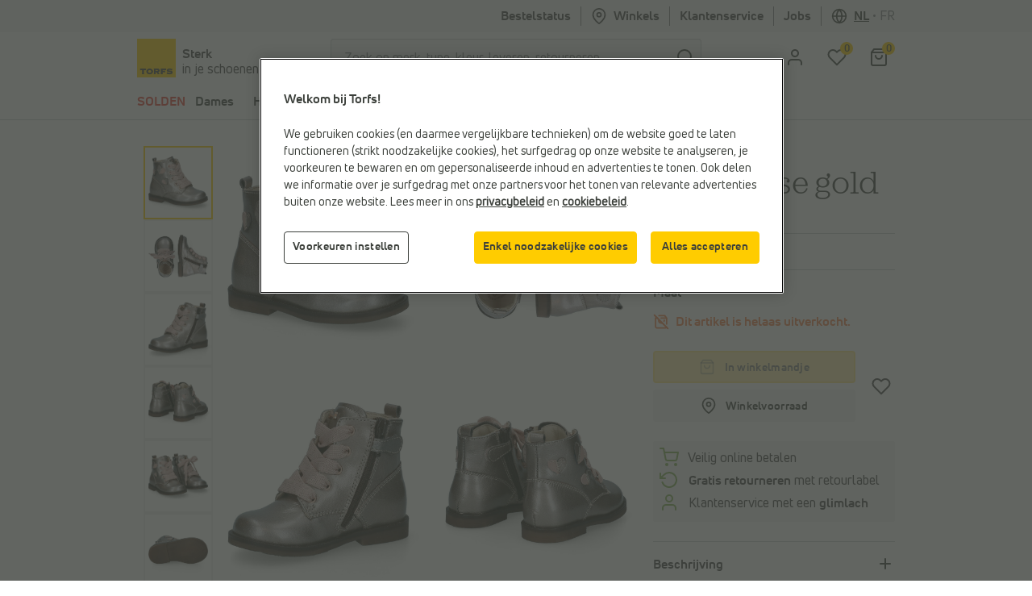

--- FILE ---
content_type: text/html; charset=utf-8
request_url: https://www.google.com/recaptcha/api2/anchor?ar=1&k=6LfgV-MqAAAAABoRdemGH6XMkFLtxHT0pGE1bx7X&co=aHR0cHM6Ly93d3cudG9yZnMuYmU6NDQz&hl=en&v=N67nZn4AqZkNcbeMu4prBgzg&size=invisible&badge=inline&anchor-ms=20000&execute-ms=30000&cb=c4e7jxvqd67v
body_size: 48528
content:
<!DOCTYPE HTML><html dir="ltr" lang="en"><head><meta http-equiv="Content-Type" content="text/html; charset=UTF-8">
<meta http-equiv="X-UA-Compatible" content="IE=edge">
<title>reCAPTCHA</title>
<style type="text/css">
/* cyrillic-ext */
@font-face {
  font-family: 'Roboto';
  font-style: normal;
  font-weight: 400;
  font-stretch: 100%;
  src: url(//fonts.gstatic.com/s/roboto/v48/KFO7CnqEu92Fr1ME7kSn66aGLdTylUAMa3GUBHMdazTgWw.woff2) format('woff2');
  unicode-range: U+0460-052F, U+1C80-1C8A, U+20B4, U+2DE0-2DFF, U+A640-A69F, U+FE2E-FE2F;
}
/* cyrillic */
@font-face {
  font-family: 'Roboto';
  font-style: normal;
  font-weight: 400;
  font-stretch: 100%;
  src: url(//fonts.gstatic.com/s/roboto/v48/KFO7CnqEu92Fr1ME7kSn66aGLdTylUAMa3iUBHMdazTgWw.woff2) format('woff2');
  unicode-range: U+0301, U+0400-045F, U+0490-0491, U+04B0-04B1, U+2116;
}
/* greek-ext */
@font-face {
  font-family: 'Roboto';
  font-style: normal;
  font-weight: 400;
  font-stretch: 100%;
  src: url(//fonts.gstatic.com/s/roboto/v48/KFO7CnqEu92Fr1ME7kSn66aGLdTylUAMa3CUBHMdazTgWw.woff2) format('woff2');
  unicode-range: U+1F00-1FFF;
}
/* greek */
@font-face {
  font-family: 'Roboto';
  font-style: normal;
  font-weight: 400;
  font-stretch: 100%;
  src: url(//fonts.gstatic.com/s/roboto/v48/KFO7CnqEu92Fr1ME7kSn66aGLdTylUAMa3-UBHMdazTgWw.woff2) format('woff2');
  unicode-range: U+0370-0377, U+037A-037F, U+0384-038A, U+038C, U+038E-03A1, U+03A3-03FF;
}
/* math */
@font-face {
  font-family: 'Roboto';
  font-style: normal;
  font-weight: 400;
  font-stretch: 100%;
  src: url(//fonts.gstatic.com/s/roboto/v48/KFO7CnqEu92Fr1ME7kSn66aGLdTylUAMawCUBHMdazTgWw.woff2) format('woff2');
  unicode-range: U+0302-0303, U+0305, U+0307-0308, U+0310, U+0312, U+0315, U+031A, U+0326-0327, U+032C, U+032F-0330, U+0332-0333, U+0338, U+033A, U+0346, U+034D, U+0391-03A1, U+03A3-03A9, U+03B1-03C9, U+03D1, U+03D5-03D6, U+03F0-03F1, U+03F4-03F5, U+2016-2017, U+2034-2038, U+203C, U+2040, U+2043, U+2047, U+2050, U+2057, U+205F, U+2070-2071, U+2074-208E, U+2090-209C, U+20D0-20DC, U+20E1, U+20E5-20EF, U+2100-2112, U+2114-2115, U+2117-2121, U+2123-214F, U+2190, U+2192, U+2194-21AE, U+21B0-21E5, U+21F1-21F2, U+21F4-2211, U+2213-2214, U+2216-22FF, U+2308-230B, U+2310, U+2319, U+231C-2321, U+2336-237A, U+237C, U+2395, U+239B-23B7, U+23D0, U+23DC-23E1, U+2474-2475, U+25AF, U+25B3, U+25B7, U+25BD, U+25C1, U+25CA, U+25CC, U+25FB, U+266D-266F, U+27C0-27FF, U+2900-2AFF, U+2B0E-2B11, U+2B30-2B4C, U+2BFE, U+3030, U+FF5B, U+FF5D, U+1D400-1D7FF, U+1EE00-1EEFF;
}
/* symbols */
@font-face {
  font-family: 'Roboto';
  font-style: normal;
  font-weight: 400;
  font-stretch: 100%;
  src: url(//fonts.gstatic.com/s/roboto/v48/KFO7CnqEu92Fr1ME7kSn66aGLdTylUAMaxKUBHMdazTgWw.woff2) format('woff2');
  unicode-range: U+0001-000C, U+000E-001F, U+007F-009F, U+20DD-20E0, U+20E2-20E4, U+2150-218F, U+2190, U+2192, U+2194-2199, U+21AF, U+21E6-21F0, U+21F3, U+2218-2219, U+2299, U+22C4-22C6, U+2300-243F, U+2440-244A, U+2460-24FF, U+25A0-27BF, U+2800-28FF, U+2921-2922, U+2981, U+29BF, U+29EB, U+2B00-2BFF, U+4DC0-4DFF, U+FFF9-FFFB, U+10140-1018E, U+10190-1019C, U+101A0, U+101D0-101FD, U+102E0-102FB, U+10E60-10E7E, U+1D2C0-1D2D3, U+1D2E0-1D37F, U+1F000-1F0FF, U+1F100-1F1AD, U+1F1E6-1F1FF, U+1F30D-1F30F, U+1F315, U+1F31C, U+1F31E, U+1F320-1F32C, U+1F336, U+1F378, U+1F37D, U+1F382, U+1F393-1F39F, U+1F3A7-1F3A8, U+1F3AC-1F3AF, U+1F3C2, U+1F3C4-1F3C6, U+1F3CA-1F3CE, U+1F3D4-1F3E0, U+1F3ED, U+1F3F1-1F3F3, U+1F3F5-1F3F7, U+1F408, U+1F415, U+1F41F, U+1F426, U+1F43F, U+1F441-1F442, U+1F444, U+1F446-1F449, U+1F44C-1F44E, U+1F453, U+1F46A, U+1F47D, U+1F4A3, U+1F4B0, U+1F4B3, U+1F4B9, U+1F4BB, U+1F4BF, U+1F4C8-1F4CB, U+1F4D6, U+1F4DA, U+1F4DF, U+1F4E3-1F4E6, U+1F4EA-1F4ED, U+1F4F7, U+1F4F9-1F4FB, U+1F4FD-1F4FE, U+1F503, U+1F507-1F50B, U+1F50D, U+1F512-1F513, U+1F53E-1F54A, U+1F54F-1F5FA, U+1F610, U+1F650-1F67F, U+1F687, U+1F68D, U+1F691, U+1F694, U+1F698, U+1F6AD, U+1F6B2, U+1F6B9-1F6BA, U+1F6BC, U+1F6C6-1F6CF, U+1F6D3-1F6D7, U+1F6E0-1F6EA, U+1F6F0-1F6F3, U+1F6F7-1F6FC, U+1F700-1F7FF, U+1F800-1F80B, U+1F810-1F847, U+1F850-1F859, U+1F860-1F887, U+1F890-1F8AD, U+1F8B0-1F8BB, U+1F8C0-1F8C1, U+1F900-1F90B, U+1F93B, U+1F946, U+1F984, U+1F996, U+1F9E9, U+1FA00-1FA6F, U+1FA70-1FA7C, U+1FA80-1FA89, U+1FA8F-1FAC6, U+1FACE-1FADC, U+1FADF-1FAE9, U+1FAF0-1FAF8, U+1FB00-1FBFF;
}
/* vietnamese */
@font-face {
  font-family: 'Roboto';
  font-style: normal;
  font-weight: 400;
  font-stretch: 100%;
  src: url(//fonts.gstatic.com/s/roboto/v48/KFO7CnqEu92Fr1ME7kSn66aGLdTylUAMa3OUBHMdazTgWw.woff2) format('woff2');
  unicode-range: U+0102-0103, U+0110-0111, U+0128-0129, U+0168-0169, U+01A0-01A1, U+01AF-01B0, U+0300-0301, U+0303-0304, U+0308-0309, U+0323, U+0329, U+1EA0-1EF9, U+20AB;
}
/* latin-ext */
@font-face {
  font-family: 'Roboto';
  font-style: normal;
  font-weight: 400;
  font-stretch: 100%;
  src: url(//fonts.gstatic.com/s/roboto/v48/KFO7CnqEu92Fr1ME7kSn66aGLdTylUAMa3KUBHMdazTgWw.woff2) format('woff2');
  unicode-range: U+0100-02BA, U+02BD-02C5, U+02C7-02CC, U+02CE-02D7, U+02DD-02FF, U+0304, U+0308, U+0329, U+1D00-1DBF, U+1E00-1E9F, U+1EF2-1EFF, U+2020, U+20A0-20AB, U+20AD-20C0, U+2113, U+2C60-2C7F, U+A720-A7FF;
}
/* latin */
@font-face {
  font-family: 'Roboto';
  font-style: normal;
  font-weight: 400;
  font-stretch: 100%;
  src: url(//fonts.gstatic.com/s/roboto/v48/KFO7CnqEu92Fr1ME7kSn66aGLdTylUAMa3yUBHMdazQ.woff2) format('woff2');
  unicode-range: U+0000-00FF, U+0131, U+0152-0153, U+02BB-02BC, U+02C6, U+02DA, U+02DC, U+0304, U+0308, U+0329, U+2000-206F, U+20AC, U+2122, U+2191, U+2193, U+2212, U+2215, U+FEFF, U+FFFD;
}
/* cyrillic-ext */
@font-face {
  font-family: 'Roboto';
  font-style: normal;
  font-weight: 500;
  font-stretch: 100%;
  src: url(//fonts.gstatic.com/s/roboto/v48/KFO7CnqEu92Fr1ME7kSn66aGLdTylUAMa3GUBHMdazTgWw.woff2) format('woff2');
  unicode-range: U+0460-052F, U+1C80-1C8A, U+20B4, U+2DE0-2DFF, U+A640-A69F, U+FE2E-FE2F;
}
/* cyrillic */
@font-face {
  font-family: 'Roboto';
  font-style: normal;
  font-weight: 500;
  font-stretch: 100%;
  src: url(//fonts.gstatic.com/s/roboto/v48/KFO7CnqEu92Fr1ME7kSn66aGLdTylUAMa3iUBHMdazTgWw.woff2) format('woff2');
  unicode-range: U+0301, U+0400-045F, U+0490-0491, U+04B0-04B1, U+2116;
}
/* greek-ext */
@font-face {
  font-family: 'Roboto';
  font-style: normal;
  font-weight: 500;
  font-stretch: 100%;
  src: url(//fonts.gstatic.com/s/roboto/v48/KFO7CnqEu92Fr1ME7kSn66aGLdTylUAMa3CUBHMdazTgWw.woff2) format('woff2');
  unicode-range: U+1F00-1FFF;
}
/* greek */
@font-face {
  font-family: 'Roboto';
  font-style: normal;
  font-weight: 500;
  font-stretch: 100%;
  src: url(//fonts.gstatic.com/s/roboto/v48/KFO7CnqEu92Fr1ME7kSn66aGLdTylUAMa3-UBHMdazTgWw.woff2) format('woff2');
  unicode-range: U+0370-0377, U+037A-037F, U+0384-038A, U+038C, U+038E-03A1, U+03A3-03FF;
}
/* math */
@font-face {
  font-family: 'Roboto';
  font-style: normal;
  font-weight: 500;
  font-stretch: 100%;
  src: url(//fonts.gstatic.com/s/roboto/v48/KFO7CnqEu92Fr1ME7kSn66aGLdTylUAMawCUBHMdazTgWw.woff2) format('woff2');
  unicode-range: U+0302-0303, U+0305, U+0307-0308, U+0310, U+0312, U+0315, U+031A, U+0326-0327, U+032C, U+032F-0330, U+0332-0333, U+0338, U+033A, U+0346, U+034D, U+0391-03A1, U+03A3-03A9, U+03B1-03C9, U+03D1, U+03D5-03D6, U+03F0-03F1, U+03F4-03F5, U+2016-2017, U+2034-2038, U+203C, U+2040, U+2043, U+2047, U+2050, U+2057, U+205F, U+2070-2071, U+2074-208E, U+2090-209C, U+20D0-20DC, U+20E1, U+20E5-20EF, U+2100-2112, U+2114-2115, U+2117-2121, U+2123-214F, U+2190, U+2192, U+2194-21AE, U+21B0-21E5, U+21F1-21F2, U+21F4-2211, U+2213-2214, U+2216-22FF, U+2308-230B, U+2310, U+2319, U+231C-2321, U+2336-237A, U+237C, U+2395, U+239B-23B7, U+23D0, U+23DC-23E1, U+2474-2475, U+25AF, U+25B3, U+25B7, U+25BD, U+25C1, U+25CA, U+25CC, U+25FB, U+266D-266F, U+27C0-27FF, U+2900-2AFF, U+2B0E-2B11, U+2B30-2B4C, U+2BFE, U+3030, U+FF5B, U+FF5D, U+1D400-1D7FF, U+1EE00-1EEFF;
}
/* symbols */
@font-face {
  font-family: 'Roboto';
  font-style: normal;
  font-weight: 500;
  font-stretch: 100%;
  src: url(//fonts.gstatic.com/s/roboto/v48/KFO7CnqEu92Fr1ME7kSn66aGLdTylUAMaxKUBHMdazTgWw.woff2) format('woff2');
  unicode-range: U+0001-000C, U+000E-001F, U+007F-009F, U+20DD-20E0, U+20E2-20E4, U+2150-218F, U+2190, U+2192, U+2194-2199, U+21AF, U+21E6-21F0, U+21F3, U+2218-2219, U+2299, U+22C4-22C6, U+2300-243F, U+2440-244A, U+2460-24FF, U+25A0-27BF, U+2800-28FF, U+2921-2922, U+2981, U+29BF, U+29EB, U+2B00-2BFF, U+4DC0-4DFF, U+FFF9-FFFB, U+10140-1018E, U+10190-1019C, U+101A0, U+101D0-101FD, U+102E0-102FB, U+10E60-10E7E, U+1D2C0-1D2D3, U+1D2E0-1D37F, U+1F000-1F0FF, U+1F100-1F1AD, U+1F1E6-1F1FF, U+1F30D-1F30F, U+1F315, U+1F31C, U+1F31E, U+1F320-1F32C, U+1F336, U+1F378, U+1F37D, U+1F382, U+1F393-1F39F, U+1F3A7-1F3A8, U+1F3AC-1F3AF, U+1F3C2, U+1F3C4-1F3C6, U+1F3CA-1F3CE, U+1F3D4-1F3E0, U+1F3ED, U+1F3F1-1F3F3, U+1F3F5-1F3F7, U+1F408, U+1F415, U+1F41F, U+1F426, U+1F43F, U+1F441-1F442, U+1F444, U+1F446-1F449, U+1F44C-1F44E, U+1F453, U+1F46A, U+1F47D, U+1F4A3, U+1F4B0, U+1F4B3, U+1F4B9, U+1F4BB, U+1F4BF, U+1F4C8-1F4CB, U+1F4D6, U+1F4DA, U+1F4DF, U+1F4E3-1F4E6, U+1F4EA-1F4ED, U+1F4F7, U+1F4F9-1F4FB, U+1F4FD-1F4FE, U+1F503, U+1F507-1F50B, U+1F50D, U+1F512-1F513, U+1F53E-1F54A, U+1F54F-1F5FA, U+1F610, U+1F650-1F67F, U+1F687, U+1F68D, U+1F691, U+1F694, U+1F698, U+1F6AD, U+1F6B2, U+1F6B9-1F6BA, U+1F6BC, U+1F6C6-1F6CF, U+1F6D3-1F6D7, U+1F6E0-1F6EA, U+1F6F0-1F6F3, U+1F6F7-1F6FC, U+1F700-1F7FF, U+1F800-1F80B, U+1F810-1F847, U+1F850-1F859, U+1F860-1F887, U+1F890-1F8AD, U+1F8B0-1F8BB, U+1F8C0-1F8C1, U+1F900-1F90B, U+1F93B, U+1F946, U+1F984, U+1F996, U+1F9E9, U+1FA00-1FA6F, U+1FA70-1FA7C, U+1FA80-1FA89, U+1FA8F-1FAC6, U+1FACE-1FADC, U+1FADF-1FAE9, U+1FAF0-1FAF8, U+1FB00-1FBFF;
}
/* vietnamese */
@font-face {
  font-family: 'Roboto';
  font-style: normal;
  font-weight: 500;
  font-stretch: 100%;
  src: url(//fonts.gstatic.com/s/roboto/v48/KFO7CnqEu92Fr1ME7kSn66aGLdTylUAMa3OUBHMdazTgWw.woff2) format('woff2');
  unicode-range: U+0102-0103, U+0110-0111, U+0128-0129, U+0168-0169, U+01A0-01A1, U+01AF-01B0, U+0300-0301, U+0303-0304, U+0308-0309, U+0323, U+0329, U+1EA0-1EF9, U+20AB;
}
/* latin-ext */
@font-face {
  font-family: 'Roboto';
  font-style: normal;
  font-weight: 500;
  font-stretch: 100%;
  src: url(//fonts.gstatic.com/s/roboto/v48/KFO7CnqEu92Fr1ME7kSn66aGLdTylUAMa3KUBHMdazTgWw.woff2) format('woff2');
  unicode-range: U+0100-02BA, U+02BD-02C5, U+02C7-02CC, U+02CE-02D7, U+02DD-02FF, U+0304, U+0308, U+0329, U+1D00-1DBF, U+1E00-1E9F, U+1EF2-1EFF, U+2020, U+20A0-20AB, U+20AD-20C0, U+2113, U+2C60-2C7F, U+A720-A7FF;
}
/* latin */
@font-face {
  font-family: 'Roboto';
  font-style: normal;
  font-weight: 500;
  font-stretch: 100%;
  src: url(//fonts.gstatic.com/s/roboto/v48/KFO7CnqEu92Fr1ME7kSn66aGLdTylUAMa3yUBHMdazQ.woff2) format('woff2');
  unicode-range: U+0000-00FF, U+0131, U+0152-0153, U+02BB-02BC, U+02C6, U+02DA, U+02DC, U+0304, U+0308, U+0329, U+2000-206F, U+20AC, U+2122, U+2191, U+2193, U+2212, U+2215, U+FEFF, U+FFFD;
}
/* cyrillic-ext */
@font-face {
  font-family: 'Roboto';
  font-style: normal;
  font-weight: 900;
  font-stretch: 100%;
  src: url(//fonts.gstatic.com/s/roboto/v48/KFO7CnqEu92Fr1ME7kSn66aGLdTylUAMa3GUBHMdazTgWw.woff2) format('woff2');
  unicode-range: U+0460-052F, U+1C80-1C8A, U+20B4, U+2DE0-2DFF, U+A640-A69F, U+FE2E-FE2F;
}
/* cyrillic */
@font-face {
  font-family: 'Roboto';
  font-style: normal;
  font-weight: 900;
  font-stretch: 100%;
  src: url(//fonts.gstatic.com/s/roboto/v48/KFO7CnqEu92Fr1ME7kSn66aGLdTylUAMa3iUBHMdazTgWw.woff2) format('woff2');
  unicode-range: U+0301, U+0400-045F, U+0490-0491, U+04B0-04B1, U+2116;
}
/* greek-ext */
@font-face {
  font-family: 'Roboto';
  font-style: normal;
  font-weight: 900;
  font-stretch: 100%;
  src: url(//fonts.gstatic.com/s/roboto/v48/KFO7CnqEu92Fr1ME7kSn66aGLdTylUAMa3CUBHMdazTgWw.woff2) format('woff2');
  unicode-range: U+1F00-1FFF;
}
/* greek */
@font-face {
  font-family: 'Roboto';
  font-style: normal;
  font-weight: 900;
  font-stretch: 100%;
  src: url(//fonts.gstatic.com/s/roboto/v48/KFO7CnqEu92Fr1ME7kSn66aGLdTylUAMa3-UBHMdazTgWw.woff2) format('woff2');
  unicode-range: U+0370-0377, U+037A-037F, U+0384-038A, U+038C, U+038E-03A1, U+03A3-03FF;
}
/* math */
@font-face {
  font-family: 'Roboto';
  font-style: normal;
  font-weight: 900;
  font-stretch: 100%;
  src: url(//fonts.gstatic.com/s/roboto/v48/KFO7CnqEu92Fr1ME7kSn66aGLdTylUAMawCUBHMdazTgWw.woff2) format('woff2');
  unicode-range: U+0302-0303, U+0305, U+0307-0308, U+0310, U+0312, U+0315, U+031A, U+0326-0327, U+032C, U+032F-0330, U+0332-0333, U+0338, U+033A, U+0346, U+034D, U+0391-03A1, U+03A3-03A9, U+03B1-03C9, U+03D1, U+03D5-03D6, U+03F0-03F1, U+03F4-03F5, U+2016-2017, U+2034-2038, U+203C, U+2040, U+2043, U+2047, U+2050, U+2057, U+205F, U+2070-2071, U+2074-208E, U+2090-209C, U+20D0-20DC, U+20E1, U+20E5-20EF, U+2100-2112, U+2114-2115, U+2117-2121, U+2123-214F, U+2190, U+2192, U+2194-21AE, U+21B0-21E5, U+21F1-21F2, U+21F4-2211, U+2213-2214, U+2216-22FF, U+2308-230B, U+2310, U+2319, U+231C-2321, U+2336-237A, U+237C, U+2395, U+239B-23B7, U+23D0, U+23DC-23E1, U+2474-2475, U+25AF, U+25B3, U+25B7, U+25BD, U+25C1, U+25CA, U+25CC, U+25FB, U+266D-266F, U+27C0-27FF, U+2900-2AFF, U+2B0E-2B11, U+2B30-2B4C, U+2BFE, U+3030, U+FF5B, U+FF5D, U+1D400-1D7FF, U+1EE00-1EEFF;
}
/* symbols */
@font-face {
  font-family: 'Roboto';
  font-style: normal;
  font-weight: 900;
  font-stretch: 100%;
  src: url(//fonts.gstatic.com/s/roboto/v48/KFO7CnqEu92Fr1ME7kSn66aGLdTylUAMaxKUBHMdazTgWw.woff2) format('woff2');
  unicode-range: U+0001-000C, U+000E-001F, U+007F-009F, U+20DD-20E0, U+20E2-20E4, U+2150-218F, U+2190, U+2192, U+2194-2199, U+21AF, U+21E6-21F0, U+21F3, U+2218-2219, U+2299, U+22C4-22C6, U+2300-243F, U+2440-244A, U+2460-24FF, U+25A0-27BF, U+2800-28FF, U+2921-2922, U+2981, U+29BF, U+29EB, U+2B00-2BFF, U+4DC0-4DFF, U+FFF9-FFFB, U+10140-1018E, U+10190-1019C, U+101A0, U+101D0-101FD, U+102E0-102FB, U+10E60-10E7E, U+1D2C0-1D2D3, U+1D2E0-1D37F, U+1F000-1F0FF, U+1F100-1F1AD, U+1F1E6-1F1FF, U+1F30D-1F30F, U+1F315, U+1F31C, U+1F31E, U+1F320-1F32C, U+1F336, U+1F378, U+1F37D, U+1F382, U+1F393-1F39F, U+1F3A7-1F3A8, U+1F3AC-1F3AF, U+1F3C2, U+1F3C4-1F3C6, U+1F3CA-1F3CE, U+1F3D4-1F3E0, U+1F3ED, U+1F3F1-1F3F3, U+1F3F5-1F3F7, U+1F408, U+1F415, U+1F41F, U+1F426, U+1F43F, U+1F441-1F442, U+1F444, U+1F446-1F449, U+1F44C-1F44E, U+1F453, U+1F46A, U+1F47D, U+1F4A3, U+1F4B0, U+1F4B3, U+1F4B9, U+1F4BB, U+1F4BF, U+1F4C8-1F4CB, U+1F4D6, U+1F4DA, U+1F4DF, U+1F4E3-1F4E6, U+1F4EA-1F4ED, U+1F4F7, U+1F4F9-1F4FB, U+1F4FD-1F4FE, U+1F503, U+1F507-1F50B, U+1F50D, U+1F512-1F513, U+1F53E-1F54A, U+1F54F-1F5FA, U+1F610, U+1F650-1F67F, U+1F687, U+1F68D, U+1F691, U+1F694, U+1F698, U+1F6AD, U+1F6B2, U+1F6B9-1F6BA, U+1F6BC, U+1F6C6-1F6CF, U+1F6D3-1F6D7, U+1F6E0-1F6EA, U+1F6F0-1F6F3, U+1F6F7-1F6FC, U+1F700-1F7FF, U+1F800-1F80B, U+1F810-1F847, U+1F850-1F859, U+1F860-1F887, U+1F890-1F8AD, U+1F8B0-1F8BB, U+1F8C0-1F8C1, U+1F900-1F90B, U+1F93B, U+1F946, U+1F984, U+1F996, U+1F9E9, U+1FA00-1FA6F, U+1FA70-1FA7C, U+1FA80-1FA89, U+1FA8F-1FAC6, U+1FACE-1FADC, U+1FADF-1FAE9, U+1FAF0-1FAF8, U+1FB00-1FBFF;
}
/* vietnamese */
@font-face {
  font-family: 'Roboto';
  font-style: normal;
  font-weight: 900;
  font-stretch: 100%;
  src: url(//fonts.gstatic.com/s/roboto/v48/KFO7CnqEu92Fr1ME7kSn66aGLdTylUAMa3OUBHMdazTgWw.woff2) format('woff2');
  unicode-range: U+0102-0103, U+0110-0111, U+0128-0129, U+0168-0169, U+01A0-01A1, U+01AF-01B0, U+0300-0301, U+0303-0304, U+0308-0309, U+0323, U+0329, U+1EA0-1EF9, U+20AB;
}
/* latin-ext */
@font-face {
  font-family: 'Roboto';
  font-style: normal;
  font-weight: 900;
  font-stretch: 100%;
  src: url(//fonts.gstatic.com/s/roboto/v48/KFO7CnqEu92Fr1ME7kSn66aGLdTylUAMa3KUBHMdazTgWw.woff2) format('woff2');
  unicode-range: U+0100-02BA, U+02BD-02C5, U+02C7-02CC, U+02CE-02D7, U+02DD-02FF, U+0304, U+0308, U+0329, U+1D00-1DBF, U+1E00-1E9F, U+1EF2-1EFF, U+2020, U+20A0-20AB, U+20AD-20C0, U+2113, U+2C60-2C7F, U+A720-A7FF;
}
/* latin */
@font-face {
  font-family: 'Roboto';
  font-style: normal;
  font-weight: 900;
  font-stretch: 100%;
  src: url(//fonts.gstatic.com/s/roboto/v48/KFO7CnqEu92Fr1ME7kSn66aGLdTylUAMa3yUBHMdazQ.woff2) format('woff2');
  unicode-range: U+0000-00FF, U+0131, U+0152-0153, U+02BB-02BC, U+02C6, U+02DA, U+02DC, U+0304, U+0308, U+0329, U+2000-206F, U+20AC, U+2122, U+2191, U+2193, U+2212, U+2215, U+FEFF, U+FFFD;
}

</style>
<link rel="stylesheet" type="text/css" href="https://www.gstatic.com/recaptcha/releases/N67nZn4AqZkNcbeMu4prBgzg/styles__ltr.css">
<script nonce="PvPqnZ0UR7ycTXMUh6YjsA" type="text/javascript">window['__recaptcha_api'] = 'https://www.google.com/recaptcha/api2/';</script>
<script type="text/javascript" src="https://www.gstatic.com/recaptcha/releases/N67nZn4AqZkNcbeMu4prBgzg/recaptcha__en.js" nonce="PvPqnZ0UR7ycTXMUh6YjsA">
      
    </script></head>
<body><div id="rc-anchor-alert" class="rc-anchor-alert"></div>
<input type="hidden" id="recaptcha-token" value="[base64]">
<script type="text/javascript" nonce="PvPqnZ0UR7ycTXMUh6YjsA">
      recaptcha.anchor.Main.init("[\x22ainput\x22,[\x22bgdata\x22,\x22\x22,\[base64]/[base64]/[base64]/[base64]/[base64]/[base64]/KGcoTywyNTMsTy5PKSxVRyhPLEMpKTpnKE8sMjUzLEMpLE8pKSxsKSksTykpfSxieT1mdW5jdGlvbihDLE8sdSxsKXtmb3IobD0odT1SKEMpLDApO08+MDtPLS0pbD1sPDw4fFooQyk7ZyhDLHUsbCl9LFVHPWZ1bmN0aW9uKEMsTyl7Qy5pLmxlbmd0aD4xMDQ/[base64]/[base64]/[base64]/[base64]/[base64]/[base64]/[base64]\\u003d\x22,\[base64]\\u003d\\u003d\x22,\x22JMKcWhbDh8OEwoNTw6g1EsOZFwzDghPCqgoyw60uw5TDu8Kcw4bCm2IRBHBuUMOyCsO/K8ORw6TDhSl3wpvCmMO/TzUjdcOYUMOYwpbDncO4LBfDi8Kyw4Qww7oEWyjDjcK0fQ/CkVZQw47CosKEbcKpwqrCjV8Qw6XDj8KGCsO9FsOYwpAOKnnCkxkfd0hJwrTCrSQ+MMKAw4LCpCjDkMOXwpEkDw3CvnHCm8O3wrFKElR5wqMgQVvCtg/CvsOpaTsQwoDDsAgtS2UYeWcGWxzDji99w5EWw7RdIcKjw7xofMO5XMK9woRbw4A3cwFMw7zDvmFaw5V5OMODw4Uywo/DnU7CsxU+Z8O+w6BMwqJBZ8Kpwr/DmyTDtxTDg8KHw6HDrXZxeShMwpjDkwc7w43CtQnCil7ChFMtwp50ZcKCw64xwoNUw40AAsKpw7fCmsKOw4h5bF7DksO/CzMMDcKFScOsGwHDtsOzFcKnFiB9VcKOSV7CnsOGw5LDksOoMibDp8OPw5LDkMK/[base64]/[base64]/[base64]/DmcKYwpJpAsO9Uk7DsRcmwoBVw5JlFWUOwo7DgMOzw6ouHGteKiHCh8KJAcKrTMODw7h1OxsBwpIRw4nClRwHw4LDlsKVFcO+DsKOGsKpbWLCsEJXdynDisK7wrVHMsODw7TDhMKXVH3CrzbDh8O8B8KJwp8Iw4PCqsKNwo3DkcOVQsOpw5/CiVlIe8O5wrnCscOuKV/DiEEMJsOHY39yw6bDkcOmZXDDnGkpDMOxwohIYkNzYRzDvcKSw5d3eMO8F3/CuwjDqsKQw55wwrQCwrHDjXfDk2kZwrfCrsKDwqNFV8OUXcOkAB7CnsKtCGI/woFkCXgYZG/[base64]/Dp0jDg1PCsF4Qwq4dYcOYw6fClMOTwpsYw4fDn8K8diJcwrtRW8K/IkRdwrl7w7/DggoHLmjCiCrDmMKow6VYdMOpwrArw6Agw6rDnsKPAiFXwpPClmsKf8KEGcKmPMOZw4PCmXIqTsK2wqzCmMOzAWlWw4DDscO2wrl2cMKPw6XCtTsAVSDCuBDDr8OAwotvwpbDksKdw7TDnhnDq03Cig/Di8OBwohLw7hMe8KUwqlCWS0va8KlKHJlecKpwoxow4bCjA7DnV/Clm/[base64]/DpcORw6Aww7DCjUcNw7QFT8OJHmHCnsKbw6fDqzXChcKJwobCsSlrwqBMwrQrwpZew4IlAsOzLEnDmkbCjMO3DFTCn8KIwo3CocOdPgl/w5jDlzRdbxHDu13DpW4jwo9BwpjDt8ObIw9swrUnRMKwOjvDo1JBX8KGwoPDpgHCksKQwpIucg/ChXx5N2TCmWQSw7jDhWdMw5zCo8K7Y0PCv8OWw5fDnBNTC2sRw5d3HkHCp0IfwqbDs8K7wrHDoBrCjsOHRVPCuXvCs2xHMS0/w7QlYcOtAMKNw6HDoyPDp0/DgllRVHY0wqoIO8KEwp9rw6kbS3tTFcO7X2DCkcOkcXoMwqTDsGvCmk3Dqw/CoW9RfU9dw5Bbw6HDq17CqlHDpcODwoU8wqvCjk4sHiZYwqHCiFkwIBNGO2jCs8Opw501wrITw7o8GcKhGcKWw7Yowosxbl/Du8Oaw6Ftw4bCtgs9wqUbZsKXw6rDvcKDOsKICH/[base64]/CnMK3FUrDocKkwrXCgV3CvMOKNl3ClcOdwoPDs3zClE0PwrY7w6LDtMOOXVRkc3LCssOWw6bDhMOtUsKnTMO1JsOrY8KvHcOQCDDCuRFDIMKqwoPCnMKBwqDCgnkdGMK7wqHDu8OHbXoiwrTDo8KxYF/Cpig2Ui7Chj8odcKaJzDDtFF2XmLCncK3cR/ClX03wp92GMOjWsObw73DmsOPw4VbwpfClxjCkcK/wpDDs1Yaw6/CosKkw4odwpZVOcOSw64rXMOGUnkiw5DCkcKDw5EUwoRRw4LDjcKLRcOsScOzGsKsXcK4w5FvJ1PDqmzDt8K/wooka8O/ScKdOibDmsK3wpAQwrzCnhnDjUHCp8Kzw6l/w5AmQ8ODwprDscOVK8K5d8ORwoLDo3Emw6BkTANowqoxwqYgwqU2VAIcwqvCuAQcYMKXw5xawrnDtAnCsE9iV1XDqX3CuMOtwp9awo3CpTbDv8OLwqTCjcO2dyRCwqbDt8OxScOew7bDmQjCnSnCl8Kdw7DDvMK4Hl/DhGzCsHjDgsO/PMOcd0paXgUUwovCugJAw6fDl8KMYsO3w53DvUllw5VUcMK7wrELPzFsBizCoknCmGF3BsONw7F9QcOWwoQgRAjCpWpPw6DDlcKLYsKpVMKODcOHw5zChsK/[base64]/[base64]/DoX3DhEBHYF9DXWvDgsKWcsKRV3PDtsOww4U3CVpmV8O8wotCUXQswp0YO8Knw55HBBHDp1/[base64]/DscOgw558N8KZNlt+fMOadQ3DgwdKwrteOcOsPMOvwpFQODQjRsKyJDjDigNcZSzCsXnCiTlhYsKnw6TCucKpSH9Jw406w6JAw7RtQ0EPwr5twojClD3DqMKXEXItKcO0MhUSwq4EICMlXns6azlYDMKbEMKSYsOWLy/[base64]/DsMOvw4DDvMOPwofCmsOKw4VpRhthYQfDtX91w6IywrQGAlhTLgzDk8Obw4rCsnrCgMOqFy/CsxrCr8KQPcKXEU7CpMOrKsKgwo50IgJ9N8KZwpF2w6DDrhV6wqbCiMKVJMKOw60vw5IEB8OgIijCscKwDcK9NihvwrrCicOVDMKgw7gZwpwpLyJ0w4DDngU8FsK8IsKqVG8Dw44Iw6/CjMOuOMO/w7xCIsK2dsKDRRtqwoDCgcKGBcKJEMOUacOQTcOaf8K0GmQkO8KawoQuw7bCm8Krwr5rOlnCisOEw4fCgh1/Oj80woDCsk4Jw4XCqFzDqMO2w7oXQhjDpsKIDSDCu8O7cW/DkBHCnwcwQ8Kvwp/DkMKTwqdrPMKcRcK3wrk7w5LCoDhTZ8OyDMOoExFowqXDs19iwrAeLsKwXcOYGWLDqG4XEcKOwoHDtjHCucOlB8ORe1NmBXYow6hzEijDkHY7w6DDgT7Cg3tWSQXDow/DmMOlw7czw4DCtMK3KsONZyVEXsOdwp8qOxrDksKzPcOSwq7Cmg0XPsOHw6ptaMK+w78+UgRvwpFfw6fDswxnXMOpwrjDksONMsKiw5swwpkuwoNPw6FgBwUPwq/[base64]/wplIw5pVw4IDYMOiY8OXw5zCmsKIwrTCtMOfw45JwoXDviJAwrjCrijCusKJBRLCi2bDq8OAIsO2eBI/w4gQw7Rqel3CnSh1wp4zw6ZyWnIJdMODHMOIUsOCT8Ozw7g1w53CncO4UCbCgyViwoMODMKSw4HDm1x9C27DsgDDjUNtwqnCmBYuMcOMOTvCokfCgRJvSg/DicOLw4pZU8KTCcKOwohlwpFFwoUYJl5vwoPDosKGwqzCs0Z0wp3Cs2FRMwdaOcKIwo3CuDvDsi4ywprCtwMjGAd5WMOoSnrCnsK+w4LDhsKNSATDuCBFPsKswqwbc1/Cs8KJwqBZIUEoPcO2w4bDhxjDncO1wr4MdTDCsH9/w5x8wpFGO8OJKyjDvl/DkMOBwoMkwoR5OxfDkcKEI3HDo8OIwqrCicKEPCQ+FcKCwrfDoFgiTnY+wpQHKVfDo2/Cqit/a8Onw6Ehw5XCpzfDhXfCt3/DvVXCk23Dj8KRS8KIQwtDw5UJEmt+wpMXwr0tIcOTbQk+bwYiFAtUwqnCj1fCjDfCtcOzwqJ9wocYwq/Dt8KLwpwvesO0wr3CuMO5AA/DnTTDrcKxwq4pwqkPw5k3B2TCs2hSw6cVLB7CvMOrL8OZWX/DqTo8JcKLwqA7d1FcE8OAw5PCmh8ywoTDs8K9w5bDpMOvJQZCe8OOw7/CpMOTYXzClMO8w5TDgArCusOPwqPDvMKDw69JdBrCrMKYQ8OeajnCv8OYwrTDlTc8wpvClGErw4TDsCcsw5jDo8KbwqhSwqcrwrbCmcKdX8K/wpzDs3Q5w5Azw61vw4LDsMO9w5QZw6owUsOhOzrDoV7DuMOuw7A6w79Cw4IHw5oNUyRDEcKVE8KHw58pAFvDtQ3CgsOLQV8ECcKWPVxiw6Irw4fDicO9w4zCkMKkOcKydMOJYlXDh8KvMMKLw7zChcKADsO1wr/CgVfDuHPCvT3DqTRrLsKyG8ObJzzDh8KcDV0Dw7LCgj7CjVQtwr7DusKOw6YEwqjCusOeKsKTNsKyOMOBwrENGDzCq1tUeUTCmMOUbAM6D8Kdw4E/wpcgQ8Oew6RLwrd8wodRH8OeKsK9w5VLfgRHw5ZJwrHCtsOVYcORZzPCjMOSw79bw4HDl8OFc8OSw5LDucOAwpw8w6zCjcOBHxvDhFoFwpXDpcO/SFdlTcOmBHDDscKbw7ldw6rDjsOFwrEnwqLDpltQw7VywpBlwq0yTjvCkUHCm3rCl0zCtcOzRmLClkdoYMKkC2DCiMO8w7NKBDU/[base64]/ChxN2Cil2AcOAw7nCnMOyX8KQwrFIwrYnBzpMwr/Cm3w+w7fCkAhaw5bChEFPw68Rw47DkDMPwrwrw4zCv8KrXnLChwZ0asO5c8OIwpvCj8OfNQ0KLMKiw5PCjBLCkMOIwo3Dt8OlScK5GylFSCMew7PClXp/w6fDv8K+woV4wosWwqTCoAnCg8OOHMKNwox1eR0LD8K2woMZw5nDrsOfw5NzNMKbMMOTYnbDjMKmw7zCgQnCkMK1UMOtYcOCJUVTZjovwotMw7F4w6fDgzLChCsJIsO6RybDjUJSfsOjw6LCgUB3wqrCiEVgRVTCv1rDmTN/w4ltD8OkaD9qw4UmIRF2wobCnhHDo8Ouw7d5D8OrCsO5EsKfwrouWsKpw7HDpMKjcMKBw6/ClsOuOE3DnsKkwqY4XUDDoTXDuSNTEMOaflMlw5fClm7CkcObPy/CjEdbw4tIwo/CnsKTw4LCnMOiKn/Cp1HCmMOTw7LCvsOTPcOuw5g0w7bCqcKPLxEtaxdJKcK/wqrCmFjDvHHChwAZw58MwqvCqMOmL8KyJBbDrAg0YMO4wrnCmkNxGSkJwovCiThIw4MfEE7Coy/CvU9YJcKAw4rCnMKSw54OW0LDtcOFwo7CnsODIsONZsOPbsKmw4HDpETDon7DhcOnC8KmHCDCrG1KIcORwo0RNcOSwpIwMcKfw4lSwp5wVsOSw7fDv8OHdT0xw7bDrsKJAjrDv3jDu8KTMSPCmRduJCsuw7/[base64]/DgMKeAcOFw7vDjMO7w7liw4nCocK+wp/[base64]/CuFo/V8OdwrfDj8OswpUxNV4JHBLCqntFwoPCklk+w5PCr8O3w43CvcOFwo7DtkjDr8Ohw7XDnGjCqXTCj8KQAiJbwrxvYUnCp8O8w6LDr1nDon3Dh8O/[base64]/CrcKIw6HCpgNKKcOkw68kdDvCicKcLlAlwpALBcOGEmA9dsKnwrBBYcK5w5rDuVHCs8K4wr4Bw4tDCcOhw6YZaywYWhxew5UPTCvDjVgnw5nDosKFcEQoKMKdLMKkGCJVwrHCu3xLRBtFBMKIwpHDnCoxwqBTw7p6PGzDuU/[base64]/Cr8KxecKaw78DZnRXw4E+wpZre2d9WMKEw6V8wqzDlQw3wpLCj3DCnVzCjkRJwqjCosKVw5nCqFA8wq9Fw5hPScOhwrvCs8KBwpHCmcKYL2Ykw7nDocOrWS/CkcOqw48zwr3DoMKgw54Ve0nDqMOSGFDCiMOTwqtmaEtawqJZY8Oxw7TCj8KPXAU9w4k8VsKow6BoKQxow4BLUUnDosKLbSLDsk0ILsOlwqzCrsOjwp7Dh8Oaw61+w7nDo8K2wqpgw7rDk8OOwprCkMOBWRg5w6nClMOZw5fCmhIdP1pow6/[base64]/CscK9MFHDiMOtK2RQe0MpEcOSworCsHjDusOgw4vDkCLCm8OOTnDDvFFiw754w7xXw5/[base64]/[base64]/CgH56wqHDosKQw4fDmUNiw6xsFMK6E8OCwplecsKNMl4Jw57CggLCicOdwqISFsKMPw4Bwo4twpoNPD3DvyYFw5I+w5N0w5fCuHXCg3BIw5/[base64]/[base64]/Cs8OHUCkYwrM4wrjDv1DCl8OmKcO8GyXDjsO0woRTw74Hw6/Dk33DuUtswoZIAwjDqhNSNcO9wrLDg3Yew5bCkcOEWXstw6XCgMO5w4TDoMOCfxJKwpoawojCsGEwQA/DrkzCkcOiwpPCmEh4GMKFC8OswofDnnbCtwPDvcKtI3Uow4tiM0/Dn8OIWMONwrXDtUDCnsKHw6w+Y05hwobCocOiwrUawoDDlzjDn3LDlmsPw4TDl8Kfw4/[base64]/[base64]/[base64]/[base64]/CrHbDiksYDCDDjsOcd3XDky/Cr8KaTQTCicK2w7DCv8KAAh53BF5dP8KJw64JBDvCqGxPw6/DqHtWw5cDwrHDgsOccMOSw6HDpMKHAlrDgMOJAMKew79Ow7fDh8KWM1rDmSc+w6nDi1YhWMKhVWtGw6TCrMOew7nDvMKpAHTCiXkPMMO/KcKaNsOYw4BMKyvCusOww7XDvMOqwrHDkcKWw48NP8O/wr7Dg8OEJQ3CgcKaV8Opw4BDw4nCssKgwqJbG8ORR8O6wp5Vw6nDv8KWYFbCocK7w4LDsihcwqNCG8OowptvXH7CnsKVAl1xw4rChlNZwrXDvmXClBnDlBrCsyZtwrnDtsKBwp/CkcOfwqQxcMOsTcO7dMKyT2fClcK/FgRmwrPDlWI+wqsQOSpZLhFXwqPCh8KZwr7DtsOpw7MJw4cyPjkPwolOTT/CrcKEw4zCmsKYw5TDoifDlxwNwpvCncKND8KXZVPDpHbDnBfClcKEYhknZkDCrGLDsMKMwrRlFSZbw57DoTcdKn/[base64]/CjcKAw4bCq8Kiw7XChcKFwooKw7RVwqjCnsKvaXTDl8ODMmlbwo4jKwM+wr7DrGnCknfDqcO9w6g9XWHChyxmw7LCrVzDpsKKUMKOZsK3WzLCgsKge2nDgmgZYsKfasKqw5YRw4VlMA91wrM8w7YVZ8OtEcKrwqMgDMO/w6PCjsK/BSt7w6Znw4PDoik9w7rDssKxDxPDs8Kew6YYG8OqNMKfwrfDkcOMLsOETzx7wr8aGcKcUcKaw5bDvwRbwopHGiVbwovDtsKBMMOTwoYew7zDg8OywobCmQkNM8KIYMO1JRPDgmTCvsOowobDhMK7wrzDvMO4A3xswo9mbARtSsOrWA7CgMK/[base64]/DosKZw4Rnw4/Di8OTw7BJMGjCuCjDnT1xw4ghQGvCtnjCrsKnwopYKFprw6PCicKuw5vCiMKoFnYgw5cjwrlzOT9+RcKOdyLDk8OgwqzCm8KGwqPCkcOrwqTCg2jCicOkMXHCuCo4RVJPwoPClsORPsKtW8KNBT/Cs8KVw51VG8KCYERdb8Kad8K5diDCj0DDqsOjwrXCnsKvW8ORw5jDkcKJw7HDmH9tw70cw7MtM2kWczRYw7/DpVDCgnDCojfDpgnDg0zDngvDscO+w7IBF0jCv3BBPMO5wpU7wqjDqMKtwp5lw6FRCcOGI8Krw758WcKFwrrCiMOqw6tPw7Qpw6wSwrISA8Opw4AXFyXDswQDw6zDh1jDm8OdwqAcLXHChhBBwqNrwp0QYsOBd8K9w7Urw4dgw6JVwoVsYE/[base64]/wpkwwpMxbcO+bMKjw6kQbTzCtH/ChC/CuMOvWCN8axEEwrHDgWNqCcKhwrpdw6kJwqfCjR3DpcOKB8OAZcKFJ8O4wqkjwpshXnoZdmpIwp9Sw5Ajw6Q1RCzDjcOsV8Ofw4tQwqXCqMK6w6HCnmBPwq/Cj8Kle8KswqXCvMOsA3XDjwPDvsKowq7CrcKnPMOkQgTCucKvw53DhwLCiMKsKhzCk8OIVxxiwrI6w7XCkDPDklbDtsOvw6dBPwHDqUHCqcO+RcOgTMK2VMOdZXPDpWxqw4F6OsKfRwRrUFdewpLCkcOFCS/CncK9w6PDksONBkE/BWnDkcOgHcKCQ3ohWUcbwpTDmzgww4zCucORXhJrw77CpcKVwrJmw4oHw47Cn3lqw6kwOzVLw4/DlsKHwpHCjEDDmBMfb8K6JMOCwrPDqMO1w5w2H2ZdbwATQ8OmSsKOKsO3C17Cr8KbZsK9dsKVwpjDgEHCrj0/JW1uw5XDv8OrOxLDicKMf0LCkMKlXlrDgADDpSzDrlvChMO5w5kkw4jCg2pCcGHCksOjfcKnwpJddETCksKDFCAbwqQHOiI0BV08w7HCgsOkwq5XwpzCg8OlPcOtAMK8ChPDksK9AMKaAcOrw7puWinChcO2GMOLAMKNwqsLEA58wqnDkF8qGcOww7/Di8OVwqpdwrbChR5EXjhdI8O7f8OHw4dMwrRbXcOvd093w5rCoWnCuSDCgcK6w5HDisOcwrpdwoJQKsO5w4rCtcKTWXvDqzlIwrXDmHBvw7wXfsOJVMOsOFtWwr1kcsO5w6/Ct8KhNMOkO8KrwrIbQkbCkcKFPcKFWcO0OXcswpN7w7UnY8OywqTCtsKgwopBEMObRToDw5U5w6DCpl/DsMKzw7IzwoXDqsK/LMKvAMKOdDlRwqJmdybDk8OFP0hIwqXCjsKyZ8O/BDPCqVzCjxYlbMK2bMOJQcK9CcO4esOlJMKsw6zCpgrDpnjDtsKcZljCjXPCpMKqU8KOwrHDs8OGw4VOw7PCm2MkGlXCtcKUwoXDujbDlsKBwqgRMMO7EcOjUcKjw7hjw57DhEnCq1/CoF/DqCnDpkzDksOXwq5xw7rCqMKGwpR1wrUNwochwoMXw5fDuMKVNj7DuS/[base64]/Co8OCwozChyjCgsOzZcKTHSLCpx7CoVnCt8OMD3xnwr/Dt8OSw4JdV0luwo7DrnXDsMKEdTbClMOAw6nCpMK0wo7Cn8KDwpMwwrzChGvDgT/[base64]/CvsOnTcONwrjCmcOIwpXCr8O1PcKBwrFTUMOewoHCj8OGwoXDnsO0w505D8K+UMOLw7fDhcKXw59ewpLDgcOXZRo7PRdkw6tXbyEUw6o3w4wSAV/CqsKvw5RAwqRzYQbCvsOwTlPCgyUiwpDCrMK8VQ3DlSJKwo3CoMKiw6TDuMKQwpRIwqRcBEYtE8O5w6nDhiXClEtsYTDDqMOIJcOawqzDt8KUw6/CusKlw6bCkQJzwoNaRcKVccOdwp3CpEQEwr0NZ8KzJcOmworDh8OYwqFxOMONwq0aIMOkXhlHw6jCj8O/[base64]/[base64]/CkxnCqnV2GsOONUXDh8KsC8KARVDCtsOfA8O9YkfCvcOHY1HCrwjDvMOPTcKCAAHDisKoQW0QUnx/XMODHiQJw5dNWMKpw4VGw5LCnF0cwr3ClcKVwoTDqcKZSsOaez4yED8HUxHDgMOPO21WLcKnVAHCq8K1wqfDsDMww67Cl8O6TgIDwrBALMKSfsOGeR/ChsK8woYdEVvDpcKWMcO6w70kwpbDhjnCiwLDvi96w5M5wqjDtsOcwpwOLl3DmsOgwpbDojRXw7XDq8KNJcKmw4XDuj7Dp8OKwrTCo8KZwozDjMOmwrXDpUvDtMOTw7xiSAdBwr3CmMOLw7TCiT0JIy/CjzxHZcKRdsOgw4jDusKGwoFxwqtmI8OUKC3CuQPDiE/CmMKRFMOtw7xtEsOvWcO8wpDCksOlFsOgbsKEw5LCp2oYC8KybQzCkGbCqGHDvWg0w44oKQjCosKEwo7DqMOuKcKqPMOjO8KpXcOmRlkDwpUIAml9wpnClsOiNX/Dg8K1EcO3wq8NwrgzccKMwqrDhsKlG8KUPRrDn8OIMBNpFG/CsVBPw7s+w6jCtcKFTsKnN8OpwptYw6cdOV5XLynDocOjw4bDncKiWVtzBMOJPXgMw5xUOnZ/RMKTTMOSKxfCqSbCkTRnwrXDpzHDiwHCk0Rdw69oQhYwDsK5YcKMNDxZOyFkPsO5wqjDsRvDjMKNw6DDjW3CtcKew4cvRVbCj8K0TsKJL201w7Ukwo/ClMKowqXCgMKUw6N5fMObw6dKV8O7MXc9WFjChG/DmxzDusOYwoHCu8Kvw5TCjRJAKcO1WCbDocKOwp9POnTDoWHDpUHDmsOMworDtsOdw7BiOGfCnyrDtAZ6UcO6wp/DsHbCvn7Ckj5jIsOtw6k3CwVVAcKmwqBPw6DCpsO1woZpwoLCk3ogworCqU/DoMKzwq8LRh7Ds3DCgjzCsknDrsO0wq0MwrPCln0mBsKqU17Dvh5yHFrClizDpMOzw6zCuMOVwq7DhwjCnm0JUcOgwqnClsOMYMOLw5t/w5HCucK9w7MKw4s2w5kPLMOVwosWVsO3w7MBwocyZcK2wqVQw4PDknBMwq7Do8O4e2zDqiJ4FkHCrsOua8KOw57CncOiw5chPHHDvcKIw7TClsKlJsOkL0PDq05Fw7wywojCiMKfwozCi8KIXsOnw7t/[base64]/DgXwowpXDuB8HesK0A8KHUMKNdcO3w4J6C8Oww64cwo/Dhjh9w7MCKcKXw5c9Aw8HwocRETPDuWhDw4MjDcOkwqnDt8K2RzZDwr93PQXCjC3CqcKiwoUCwotOw7XDgXnCnsOgwp/Dp8K/[base64]/DisOmwolAwpxYFkR2N8OxYBBFwoLCu8K7ZG8zYFxtAMKJZMOPHBPCiDMuQcKgBsONVHcCwrnDscK/Z8Oww5BhVx3DrmNQPELDpsOSwr3DhR3ChC/[base64]/CtHDDv8OAw4J8TTDDjMKjwp7CksOJwo7Cv8O5w754UMKxFDwvw4rCv8OCRjPCsHN3TcKVJ2fDnsKpwo01TMK1w75Fw4bDpMKqSgoVwpvCj8O8PmkPw7jDoSjDrR/DgcOzC8O3PQcPw73DrSLDiBbDhzExw5dda8Oew6rCgkxbwoVOw5EMY8Oyw4c3ISnCvSbCkcOkw41eJMKxw6F7w4dew719w5dcwpwMw6HCkMOKVlHCtSF/w4g0w6LDuX3Dlw9Pw7l3w71ewqohw53DugUkNsKGccO8wr7DusKxw5dzwoTDuMOqwoPDnSMowqFywr/DrSXCn2/Dp3DCk1PCgsOBw7bDmcO0ZXJYwrArw7zDuk3ClsK/wrXDrR18AXvDvcOoalgvIsK6TyoRwrbDpRDCt8KpTGzDscK5O8KKwo/CqsOHwpTDiMKQwqnDl0FowoV8KsKKw7pGwr9FwrHClD/DosOmLD7CmMOHWkrDocO3LllcNcKLUMKLwoPDv8Otw5/DhB0hdHrCt8KSwpxkworChVvCmsKtw5XDlcOYwoEQw7bDjsK6RhPDlyl4Jz7DoGh1w69HfHXDhzLChcKeST/DoMKDwqFEHyR3WMOzI8KSw7vDr8K9wpXDp3MzQEHCnsOdfcOcwpMdbyHDn8K4wovCpAc2WRfDgcOYWcKDwqPCpS5Fwq4YwoDCvcOKKsODw5nCm3TDhzFFw5rDnRwJwrHDs8KtwpTCrMKOXMOXwr7CuUrCi2TCmXJmw6HDkHHCv8K6LGckYsOWw4XCnAh7PgPDscK/DsKGwoPDmzDDmMOFOcOaJ0AXV8O/ecOdYzUYQ8OXMMKyw4DCn8KOwqXDpxNKw4pXw7nDkMO9CMKRcsKUP8KaKcOJeMK0wq3DgEHClinDiG1kKsKyw7rDgMOhworDgcOjIMOhwqDCpH1/J2nDhS/[base64]/CkBjChcOkNT7Du8K2w4bDgnppw6Vnw6nCqjbCosKPAMOKw5PDpsKgwo3CqQ9Hw4rDiw00w7DDs8ObwobCuEBzwqHCgyHCrcKTC8KEwpnCom1HwrpdUjvCl8KMwoIbwrlsezN/[base64]/wqd/U8OOX1hqIcKpCsKMNAx3HFTCpQ3DoMOYw6DCkTMJwqppeiMlw4www61PwqjCpj/CpFdswoAwU1fDhsOKw6HCs8Kha1AHPsKdMld5wqVSX8OMQMOjW8O7wrpnw7DCjMKhw4VfwrtFacKJw4nCmXjDrwlWw5bChcOoIsK4wqZtUFDCjgbCqsK8HMO1LsKyMgPDo1U4E8O/[base64]/Dikd6wrtXXBAGw4nDhiXCt1BYN2Afw5fDswRdw6NSwqgmw61mLsOlw7vDpybCqsOYw7fDhMOBw6VnfcOzwrYuw7wOwoEmUcOFB8Oqw7HCgMKAw6nDtT/CpsOQw6fDt8K6w5xdYnMhwrbChUHCkcKCfnwiV8O2USdHw67Dm8O+w4XCjxIFw45lwoFywqbDjsKYKnZrw6TDu8O6d8ONw61zex7DvMOrSQozw4EhcMKLwobCnAjCtUjClcOmRW/DtMK7w4/DlcO/[base64]/Dq8OMw5tvY2plwpDCsRLCrcOMFMOLWsOuwq/[base64]/G1J5w4/Ck8O1w4vDtMOKw5JDw4DCpcOww7DDuMObD2xVw7FvIMOpwo7DlErDjMOew64YwqR2AMOBJcOcdWHDjcKIwoTDmGUVbDgWw4EsTsKZw7jCvcOcJVMkw61wKMKBaEXDkMOHwr9RI8K/[base64]/IcOdwp/CnXTCicKww454YWF/wobDgMOqcsO6OcKMGMKMwrckMUsaQTBRTkXDugDDuVTCgcKrwrPCjC3DssOdQ8KHW8OiNXIvwrMVAnMqwo00wp3Cj8O9woZfYnDDm8OXwrjCvF7DmcOAwoRUQsOVw5xOIsOMemPChgtCwoh+dB/[base64]/DiIew4ZYwp9lQj5KTTLCl3bCucKnwrNiaTFBw4bCmcOWw6B1wqfDncOJwpwqS8OIXCfDmwsGVlrDo2zDmsODw70PwrRwLzJnwr/CoRshe1dEJsOhw4DDjgrCkcOjW8KcUDouYlTDmBvCncO8w5rDnDXCmMKwCMKMw4Aow7jCqMOzw7FdScKjGsOhw4jDqCp1UTjDgjjDvG7DnsKRYcKrLig/w7N5Ow/CsMKCNMKuwrgAwo83w50cwpHDhMKPwpbDnmcaN3/DrsOLw6/Dr8KPwpTDqypCwrFUw5zDqVnCjcOCTMKswp3DgsKlAMOgVSUCCcOrwrfDqQzDkMKcXcKtw49fwqMKwrnCosONw4jDmF3CvsKzKMKOwpnDlcKiTMKRw4sGw6Imw6xPMMKIwp1zwq4SKEnCoW7DlcOGF8Oxw73DrELCkhJEVVbDpcOqw6rDj8Ogw6jCucOywp/DsTfCpBA/wpJgw7rDvcKuwpvDqMOXwpbCrzTDpcO7BXtLTSl7w4bDuT3DjsKRfsOSWMOnw7rCvsOkGsK4w6XCt1PDiMO8NsOtGzfDul0CwoNUwphzb8OZwqLCpCwrw5NhKjFrwr7DimLDisKMAMOjw7rCrwEqUSjCmhNjV2LDuX5tw6U/TcOFwrJHcMK4wr4WwqwYOcKAAMKnw5nDqMKPwrIjBXPDqHXCjXI/eVkiwoQywrfCrsOfw5wVbMKWw6/Drh/[base64]/[base64]/Dvn/DqcOBMcKnI1krUMOWD8KFAyPDq0rDkFEbQ8KrwqHDnsKKwpnClAfCrcKhwo3DlFbDqF9Fw4QYwqEnwp1Awq3DkMKYwpbCiMOswpsqHRgQMyPCmcOKwptWCMKpRDgCw5wBwqTCoMKPwopBw45awrrDlcOnwofCp8KMw4MteU/CuHHCuBs9w5EEw6BCw7nDhlkvwqgATMKpTMOdwqLDrBVdR8K/YMOnwockw6ZPw7s2w4jDhlwcwo9UMxxrDsOveMOywpvDqFY8c8OsHU13CmUKETF/w4rCv8Kyw5F+wq1OVzMnGsKjw6VWw6IhwrvCtx4FwqzCqHgDwp3CmTgRHiItai5zZTRkw5QfcsKJbMKBF0HDiX/Cg8KUw5pLaWjDtxlVw7XCnsKdw4XCq8KMw4fDh8OUw7YOw5PDvTjCm8KLd8OFwpxlw7NRw79gOcOZThPDhhN3wp7CjsOoVm7CqjpDwpgtC8O9w7fDrmzCrsOGREDDu8K2f2XDncOjHhvChRvDhUA/KcKuw5ghw6PDrAbCscOxwozDgMKDL8Ohwpdrwo3DhMOawplEw5rCsMK0T8Okw6MWfsK5Zl1Kw7XCg8O+wrh2KCbDohvCiXErVHAfwpPCpcO+w5zCl8KMTMOVw5PDk085E8O8wrZ7wonCpcK6OwrCo8KHw6vCpygFw7bCt3pzwoMiKMKnw70GNcOMSsKICsOtIcKOw6/[base64]/DuMK/DMOkwq/[base64]/[base64]/DvCfCpToTw6kcw5khOsOVwppDfsOMwokHScOZw6wyHlAEFQl6wqrCtFwUe17Cu31aPsKrC3IgBRt2c0EmPsOhw6PDvcKfw51zw7gnTMK2JMOQwq5cwrHDpcK+MwA3IgDCnsKYw6hzNsOuwo/CgxJaw6HDtwDCuMK6C8KFw4FdAFA9DSVAwpxZeg3DsMK8JsOrcMOcacK2wqvDs8OrbhJ9SR/DpMOiSXHCiSTDmCYgw5R9XMOdwr9Rw6jCpXRUwqLDvsKYwoMHJ8Kcw5vDgErDvMKwwqVWDnZWwqfDj8K4wqPDq2UCf1w5O0fCuMKwwonChsOywo5Uw6Ejw6HClMOawqZvaUfCqVjDu2B0X37Dk8KdEcKTOF1xw4zDoEkzVS3CiMKbwpEHesKtahYgMkVOw688wo/CusOrw4TDqwcqw4PCq8OOw7TCtw0obANswpnDrUd0woIFMcK5fcOKfSRqw6TDosORXgVDNwPCq8OwAxTCvMOqRyxOWTIpw713MUTCr8KBMcKCw6VbwqbDgMK5TU3Cu3xeKQVoDsKdwr/DqQnCuMOjw6gZcxZMwq9iWcKZdcOxwos/bVMWMcKKwqokP2tXEzTDkB/DlMOGPcOOw7gGw5NnV8O5w7EWJ8OXwqg7Bj/[base64]/XsOrJsK+wp9LJ2/Cnkp+w4ZxwoTDtjptwr7Cpy/DjGUsRi7CsHnDoSJ0w7I3bcO3GcORO2PDgMOswprCu8Kow7nDk8O0IcKbZMKIw5xNw4rDjsK9wo8ew6LCtsKWDnPClhcrwonDtA/[base64]/LHAGfyhrw5DCsMOULMKYczATRcOywonClcOUw4fDrsOAwqoNZyDDgxkgw5BMacKYwp/Dj2DDqMKVw4EIw7bCocKrUB/[base64]/dcO7S308wrhkagxEQC/DiXgkwovCn8OBw4EtRy/Dk04swoYUw4XCkTBoQ8KWcBd+wqlUDMOzw6o6w6bCon07wovDrcOEZR7Dk0HDln1vwoQ1U8KUw500wq3CpMO4w7/[base64]/DtMOMDcOYeXtbVsKtNExhLyvDh8OxZMKWG8OjBsK3w7LCuMKLw4gEw5p+w6TCmFscd3pDwrDDqsKNwowfw5V8WlQSw7HDhBrDl8KzXhrCi8OQw6DCpwzCun/DgcKTFcOCXsOaXcKswr97wrFUEFbDkcOcfMOXCQF8fsKvMsKBw7PCpsOrw71Bb2zCm8Okwo5vUcKkwqPDt1fCjRJ6wqMPw7MrwrPDll9Bw7rCrVfDkcOZZ1AMKzYEw6DDgl0/w5RcMA87QS5dwq91wqDDsSDDvx7CoX5Vw4UWwrcXw615QcKLaW3Dl0XDicKcwrRKUGcmwrzCiBgXW8KsXsKqP8O7EmsAF8KWCh9UwowpwoJld8OFwqDDi8K+H8O5w7DDlGJ0OH/Cp3TDosKDaU/[base64]/wofDgmJ/[base64]/CkwYmw7LCi8ObwqHDhMKyOsOYJT0/[base64]/Dj8Kkw7E6dMOqFElZHsK6LsKgwrzDn8K5XcOXw5zDpcKRMsKGNMOpHAhJwrNJeCIAU8KQMltreAnCtcK/w6IFdnZFKsKsw4PDnBABKy5uPMK3w5PCrcOZwrTDhsKMIMOnwovDpcKvVHTCqMOEw7vDn8KCwp5PYcOswpjCnyvDgwvCnMKew53DvnXDtVQXH34Lw64dc8O/KsKAw6ZMw6cyw6rCjsObw6Alw7DDkUAewq4UQcKofzvDlwZZw6ZGwrNYSAPDvTw5wqwZccOAwpZZTsOewro/[base64]/Dl8OsfQvDisOOwpkZLhzDuMORDcOeSVnCsA3CisOXclYTUsKoEMK2HDRuXsOkC8Kda8KIdMOSGzZBJXgvX8OkBisLIBbDn01Nw6lHURtvHMO9X0HCmVIZw5hKw71DWElpwoTCvMK0fWJQwrZSw4lNw7bDoh/DjU7DrsKeWgTCn3nCr8OzPMKow5QPI8KbKRDCh8ODw5fChRjDrH/DijkLwrTCrhjDmMONf8KISjE9QkTClsORw7k7w6hNwowVw7TDtsO0asOzc8OdwqFSdVNtVcKpEi8qwqVYLhEDw5oRwqBcFh4kBVlXw7/DvHvDsVjDk8Kew68UwprDgQfCmsOtVCbDuENfwozCkTpkURbDixNQw5vDuFljwrDCusOww5PDogHCpivCs3pEfQU2w4zCswEcwpjChsK/[base64]\\u003d\\u003d\x22],null,[\x22conf\x22,null,\x226LfgV-MqAAAAABoRdemGH6XMkFLtxHT0pGE1bx7X\x22,0,null,null,null,1,[21,125,63,73,95,87,41,43,42,83,102,105,109,121],[7059694,824],0,null,null,null,null,0,null,0,null,700,1,null,0,\[base64]/76lBhnEnQkZnOKMAhnM8xEZ\x22,0,0,null,null,1,null,0,0,null,null,null,0],\x22https://www.torfs.be:443\x22,null,[3,1,3],null,null,null,1,3600,[\x22https://www.google.com/intl/en/policies/privacy/\x22,\x22https://www.google.com/intl/en/policies/terms/\x22],\x22sZ959GHVkfkAj13JaYtOFni5gwnRTCdefficfQnSRWk\\u003d\x22,1,0,null,1,1769601568736,0,0,[157,159,253],null,[147,97],\x22RC-n5NdJKac2EU0Pw\x22,null,null,null,null,null,\x220dAFcWeA5Z6R2HZwb4gSDGKxCTKsTPfnKVmpb4mSlNbpAR7s4XVGfJkqzO8nfNVzxWAmJuftWNbX8frIRzD7WxCSXrI3rmBnbFtg\x22,1769684368595]");
    </script></body></html>

--- FILE ---
content_type: text/javascript
request_url: https://www.torfs.be/on/demandware.static/Sites-Torfs-Webshop-BE-Site/-/nl_BE/v1769569442574/js/analytics/pageAnalytics.js
body_size: 3461
content:
!function(){var t={1417:function(t){"use strict";function e(t){return e="function"==typeof Symbol&&"symbol"==typeof Symbol.iterator?function(t){return typeof t}:function(t){return t&&"function"==typeof Symbol&&t.constructor===Symbol&&t!==Symbol.prototype?"symbol":typeof t},e(t)}var r={HOME:"Home",CATEGORY_LANDING:"Category Landing",BRAND_LANDING:"Brand Category Landing",BRAND_LISTING:"Brand Product Listing",SHOP_IN_SHOP_LISTING:"Shop in Shop Product Listing",PRODUCT_LISTING:"Product Listing",PRODUCT_DETAIL:"Product Detail",PRODUCT_SET:"Product Set",SEARCH:"Search",WISHLIST:"Wishlist",CART:"Cart",CHECKOUT:"Checkout",ORDER_CONFIRM:"Order Confirmation",ACCOUNT:"Account",MY_TORFS:"My Torfs",STORE:"Store",TAILPAGE:"Tailpage",CUSTOMER_SERVICE:"Customer Service",OTHER:"Other"};function a(t){if(!t)return t;var r=t;return Object.keys(r).forEach((function(n){r[n]&&"object"===e(r[n])?a(r[n]):null==t[n]&&delete r[n],r&&!isNaN(r.quantity)&&""!==r.quantity&&(r.quantity=Number(r.quantity))})),t}t.exports={getBreadCrumbPath:function(){var t=$(".breadcrumb > li:not(.ignoreGDDL) span").map((function(){return $(this).text()})).get().join("/");return t||function(){var t=[],e=$(".brand-landing[data-breadcrumb-label]");if(e.length){var r=e.data("breadcrumb-label"),a=e.data("breadcrumb-value");r&&a&&(t=[r,a])}var n=$(".shop-in-shop-landing[data-breadcrumb-label]");if(n.length){var o=n.data("breadcrumb-label"),i=n.data("breadcrumb-value");o&&i&&(t=[o,i])}var c=$(".product-set-detail[data-breadcrumb-shopthelook]");if(c.length){var s=c.data("breadcrumb-category"),u=c.data("breadcrumb-shopthelook"),d=c.data("product-name");s&&t.push(s),u&&(t.push(u),d&&t.push(u+" "+d))}return t.join("/")}()},cleanObject:a,fetchCommerceData:function(t){var e=[],r=t||".product[data-pid] meta[itemprom=analytics], .product-info meta[itemprom=analytics]",n="";return $(".product-set-detail").length?(n=$(".product-set-detail").data("pid"),sessionStorage.setItem("stl_source",n),sessionStorage.setItem("stl_source_needs_removal",!1)):sessionStorage.getItem("stl_source")&&(n=sessionStorage.getItem("stl_source")),$(r).each((function(t,r){var o=$(r).attr("content");if(o&&o.length>0){var i=JSON.parse(o);i.list_name=n,e.push(a(i))}})),e},getCookie:function(t){var e,r=t+"=";return decodeURIComponent(document.cookie).split("; ").forEach((function(t){0===t.indexOf(r)&&(e=t.substring(r.length))})),e||"false"},getPageGroup:function(){var t=$(".page");if(!t.length)return r.OTHER;var e=t.data("action"),a=t.data("querystring"),n=$("#js-gddl-page-type-holder");switch(e){case"Home-Content":return r.HOME;case"Search-Show":return n.length?n.data("gddl-page-type"):a.indexOf("cgid")<0?r.SEARCH:$(".brand-page").length>0?r.BRAND_LANDING:$(".brand-landing").length>0?r.BRAND_LISTING:$(".shop-in-shop-landing").length>0?r.SHOP_IN_SHOP_LISTING:$(".container.category-landing").length>0||$(".pd-page").length>0?r.CATEGORY_LANDING:r.PRODUCT_LISTING;case"Product-Show":case"Product-ShowInCategory":return"set"===$(".product-detail").data("producttype")?r.PRODUCT_SET:r.PRODUCT_DETAIL;case"ProductLists-Detail":case"Wishlist-Show":return r.WISHLIST;case"Cart-Show":return r.CART;case"Checkout-Begin":case"Checkout-BeginGuest":case"Checkout-Login":return r.CHECKOUT;case"Order-Confirm":return r.ORDER_CONFIRM;case"Register-Show":case"Login-Show":return r.ACCOUNT;case"Order-History":case"Order-Details":case"Order-ServiceDetails":case"Address-List":case"PaymentInstruments-List":case"Stores-FavoriteStore":return r.MY_TORFS;case"Stores-Find":case"Stores-Detail":return r.STORE;case"Stores-NonexistentDetail":return r.TAILPAGE;case"Account-ContactUs":return r.CUSTOMER_SERVICE;case"Page-Show":return $(".pd-page-id").data("page-type")||r.OTHER;default:return e&&e.indexOf("Account")>=0?r.MY_TORFS:r.OTHER}},PAGE_GROUP:r}},4269:function(t){t.exports=function(t){function e(t,e){var r=(65535&t)+(65535&e);return(t>>16)+(e>>16)+(r>>16)<<16|65535&r}function r(t,e){return t>>>e|t<<32-e}function a(t,e){return t>>>e}function n(t,e,r){return t&e^~t&r}function o(t,e,r){return t&e^t&r^e&r}function i(t){return r(t,2)^r(t,13)^r(t,22)}function c(t){return r(t,6)^r(t,11)^r(t,25)}function s(t){return r(t,7)^r(t,18)^a(t,3)}return function(t){for(var e="0123456789abcdef",r="",a=0;a<4*t.length;a++)r+=e.charAt(t[a>>2]>>8*(3-a%4)+4&15)+e.charAt(t[a>>2]>>8*(3-a%4)&15);return r}(function(t,u){var d,l,g,h,m,f,p,S,C,v,b,O=new Array(1116352408,1899447441,3049323471,3921009573,961987163,1508970993,2453635748,2870763221,3624381080,310598401,607225278,1426881987,1925078388,2162078206,2614888103,3248222580,3835390401,4022224774,264347078,604807628,770255983,1249150122,1555081692,1996064986,2554220882,2821834349,2952996808,3210313671,3336571891,3584528711,113926993,338241895,666307205,773529912,1294757372,1396182291,1695183700,1986661051,2177026350,2456956037,2730485921,2820302411,3259730800,3345764771,3516065817,3600352804,4094571909,275423344,430227734,506948616,659060556,883997877,958139571,1322822218,1537002063,1747873779,1955562222,2024104815,2227730452,2361852424,2428436474,2756734187,3204031479,3329325298),T=new Array(1779033703,3144134277,1013904242,2773480762,1359893119,2600822924,528734635,1541459225),y=new Array(64);t[u>>5]|=128<<24-u%32,t[15+(u+64>>9<<4)]=u;for(var _=0;_<t.length;_+=16){d=T[0],l=T[1],g=T[2],h=T[3],m=T[4],f=T[5],p=T[6],S=T[7];for(var R=0;R<64;R++)y[R]=R<16?t[R+_]:e(e(e(r(b=y[R-2],17)^r(b,19)^a(b,10),y[R-7]),s(y[R-15])),y[R-16]),C=e(e(e(e(S,c(m)),n(m,f,p)),O[R]),y[R]),v=e(i(d),o(d,l,g)),S=p,p=f,f=m,m=e(h,C),h=g,g=l,l=d,d=e(C,v);T[0]=e(d,T[0]),T[1]=e(l,T[1]),T[2]=e(g,T[2]),T[3]=e(h,T[3]),T[4]=e(m,T[4]),T[5]=e(f,T[5]),T[6]=e(p,T[6]),T[7]=e(S,T[7])}return T}(function(t){for(var e=[],r=0;r<8*t.length;r+=8)e[r>>5]|=(255&t.charCodeAt(r/8))<<24-r%32;return e}(t=function(t){t=t.replace(/\r\n/g,"\n");for(var e="",r=0;r<t.length;r++){var a=t.charCodeAt(r);a<128?e+=String.fromCharCode(a):a>127&&a<2048?(e+=String.fromCharCode(a>>6|192),e+=String.fromCharCode(63&a|128)):(e+=String.fromCharCode(a>>12|224),e+=String.fromCharCode(a>>6&63|128),e+=String.fromCharCode(63&a|128))}return e}(t)),8*t.length))}}},e={};function r(a){var n=e[a];if(void 0!==n)return n.exports;var o=e[a]={exports:{}};return t[a](o,o.exports,r),o.exports}!function(){"use strict";var t,e=r(1417),a=r(4269);function n(){var t={},e=(window.location.search.split("?")[1]||"").split("&");for(var r in e)if(e.hasOwnProperty(r)){var a=e[r].split("=");t[a[0]]=decodeURIComponent(a[1]||"")}return t}var o=function(){var t,r,a,o,i=(t=$(".js-userData").data("userdata")||{},r=$(".js-auth-data"),a=r.data("authenticated"),o=r.data("registered"),t.status=a&&o?"Logged in":o?"Recognized":"Not logged in",t),c={url:window.location.href,userAgent:navigator.userAgent,platform:navigator.platform,domain:window.location.origin,referrer:document.referrer,title:window.document.title,path:window.location.pathname,params:n(),hash:"",timestamp:new Date(performance.timing.domLoading),name:$(".page").data("pagename")||$("h1").first().text().trim()||"",type:e.getPageGroup(),breadcrumb:e.getBreadCrumbPath(),locale:"".concat($("html").attr("lang"),"-").concat($("html").attr("country")),instanceType:$(".page").data("instancetype"),user:{clientid:e.getCookie("BrowserId"),customerid:i.id,email_sha256:i.email_sha256,status:i.status,ssccid:i.sscid,sscid:i.ssccid,custsegid:i.custsegid}};return $(".page").data("store-id")&&(c.kiosk={storeid:$(".page").data("store-id"),store:$(".page").data("store-name")}),c},i=function(){$(document).on("email_sha256:validateChatbotEmail",(function(t){var e=t.detail&&t.detail.email;if(!(e&&e.length<=4)){/^(([^<>()[\]\\.,;:\s@"]+(\.[^<>()[\]\\.,;:\s@"]+)*)|(".+"))@((\[[0-9]{1,3}\.[0-9]{1,3}\.[0-9]{1,3}\.[0-9]{1,3}\])|(([a-zA-Z\-0-9]+\.)+[a-zA-Z]{2,}))$/.test(e)&&$(document).trigger("idTouchPoint:fire",{email_sha256:a(e),sscid:"",touchpointName:"chat"})}})),$(document).on("idTouchPoint:fire",(function(e,r){var a;r.email_sha256&&(a=r.email_sha256,$(".js-userData").data("userdata",{email_sha256:a})),t.trackEvent({event:"touchpoint-id",info:{email_sha256:r.email_sha256,sscid:r.sscid,name:r.touchpointName}})}));var e=new URLSearchParams(window.location.search);if(e.has("SubscriberKey")){var r=e.get("SubscriberKey");$(document).trigger("idTouchPoint:fire",{email_sha256:"",sscid:r,touchpointName:"email"})}},c=function(){var e;(t=window.analyticstracker()).setHTMLSelectors({eventSelector:"data-event",infoSelector:"data-analytics",extendPageInfo:["url","userAgent","platform","domain","referrer"]}),e={event:"page-impression",info:o()},t.trackEvent(e),i()};$((function(){c()}))}()}();

--- FILE ---
content_type: text/javascript
request_url: https://www.torfs.be/on/demandware.static/Sites-Torfs-Webshop-BE-Site/-/nl_BE/v1769569442574/js/analytics/reservationAnalytics.js
body_size: 1910
content:
!function(){"use strict";var e,t,r,o,a,n={1417:function(e){function t(e){return t="function"==typeof Symbol&&"symbol"==typeof Symbol.iterator?function(e){return typeof e}:function(e){return e&&"function"==typeof Symbol&&e.constructor===Symbol&&e!==Symbol.prototype?"symbol":typeof e},t(e)}var r={HOME:"Home",CATEGORY_LANDING:"Category Landing",BRAND_LANDING:"Brand Category Landing",BRAND_LISTING:"Brand Product Listing",SHOP_IN_SHOP_LISTING:"Shop in Shop Product Listing",PRODUCT_LISTING:"Product Listing",PRODUCT_DETAIL:"Product Detail",PRODUCT_SET:"Product Set",SEARCH:"Search",WISHLIST:"Wishlist",CART:"Cart",CHECKOUT:"Checkout",ORDER_CONFIRM:"Order Confirmation",ACCOUNT:"Account",MY_TORFS:"My Torfs",STORE:"Store",TAILPAGE:"Tailpage",CUSTOMER_SERVICE:"Customer Service",OTHER:"Other"};function o(e){if(!e)return e;var r=e;return Object.keys(r).forEach((function(a){r[a]&&"object"===t(r[a])?o(r[a]):null==e[a]&&delete r[a],r&&!isNaN(r.quantity)&&""!==r.quantity&&(r.quantity=Number(r.quantity))})),e}e.exports={getBreadCrumbPath:function(){var e=$(".breadcrumb > li:not(.ignoreGDDL) span").map((function(){return $(this).text()})).get().join("/");return e||function(){var e=[],t=$(".brand-landing[data-breadcrumb-label]");if(t.length){var r=t.data("breadcrumb-label"),o=t.data("breadcrumb-value");r&&o&&(e=[r,o])}var a=$(".shop-in-shop-landing[data-breadcrumb-label]");if(a.length){var n=a.data("breadcrumb-label"),s=a.data("breadcrumb-value");n&&s&&(e=[n,s])}var c=$(".product-set-detail[data-breadcrumb-shopthelook]");if(c.length){var i=c.data("breadcrumb-category"),m=c.data("breadcrumb-shopthelook"),u=c.data("product-name");i&&e.push(i),m&&(e.push(m),u&&e.push(m+" "+u))}return e.join("/")}()},cleanObject:o,fetchCommerceData:function(e){var t=[],r=e||".product[data-pid] meta[itemprom=analytics], .product-info meta[itemprom=analytics]",a="";return $(".product-set-detail").length?(a=$(".product-set-detail").data("pid"),sessionStorage.setItem("stl_source",a),sessionStorage.setItem("stl_source_needs_removal",!1)):sessionStorage.getItem("stl_source")&&(a=sessionStorage.getItem("stl_source")),$(r).each((function(e,r){var n=$(r).attr("content");if(n&&n.length>0){var s=JSON.parse(n);s.list_name=a,t.push(o(s))}})),t},getCookie:function(e){var t,r=e+"=";return decodeURIComponent(document.cookie).split("; ").forEach((function(e){0===e.indexOf(r)&&(t=e.substring(r.length))})),t||"false"},getPageGroup:function(){var e=$(".page");if(!e.length)return r.OTHER;var t=e.data("action"),o=e.data("querystring"),a=$("#js-gddl-page-type-holder");switch(t){case"Home-Content":return r.HOME;case"Search-Show":return a.length?a.data("gddl-page-type"):o.indexOf("cgid")<0?r.SEARCH:$(".brand-page").length>0?r.BRAND_LANDING:$(".brand-landing").length>0?r.BRAND_LISTING:$(".shop-in-shop-landing").length>0?r.SHOP_IN_SHOP_LISTING:$(".container.category-landing").length>0||$(".pd-page").length>0?r.CATEGORY_LANDING:r.PRODUCT_LISTING;case"Product-Show":case"Product-ShowInCategory":return"set"===$(".product-detail").data("producttype")?r.PRODUCT_SET:r.PRODUCT_DETAIL;case"ProductLists-Detail":case"Wishlist-Show":return r.WISHLIST;case"Cart-Show":return r.CART;case"Checkout-Begin":case"Checkout-BeginGuest":case"Checkout-Login":return r.CHECKOUT;case"Order-Confirm":return r.ORDER_CONFIRM;case"Register-Show":case"Login-Show":return r.ACCOUNT;case"Order-History":case"Order-Details":case"Order-ServiceDetails":case"Address-List":case"PaymentInstruments-List":case"Stores-FavoriteStore":return r.MY_TORFS;case"Stores-Find":case"Stores-Detail":return r.STORE;case"Stores-NonexistentDetail":return r.TAILPAGE;case"Account-ContactUs":return r.CUSTOMER_SERVICE;case"Page-Show":return $(".pd-page-id").data("page-type")||r.OTHER;default:return t&&t.indexOf("Account")>=0?r.MY_TORFS:r.OTHER}},PAGE_GROUP:r}}},s={};function c(e){var t=s[e];if(void 0!==t)return t.exports;var r=s[e]={exports:{}};return n[e](r,r.exports,c),r.exports}t=c(1417),r=function(){switch($(".page").data("action")){case"Product-Show":return"pdp";case"Wishlist-Show":return"wishlist";case"Product-ShowInCategory":return"shop-the-look";default:return""}},o=function(e){return e?(sessionStorage.setItem("reservation_placement",r()),r()):sessionStorage.getItem("reservation_placement")||r()},a=function(){(e=window.analyticstracker()).setHTMLSelectors({eventSelector:"data-event",infoSelector:"data-analytics",extendPageInfo:["url","userAgent","platform","domain","referrer"]}),$("body").on("reservation:start",(function(r,a){var n=t.fetchCommerceData(a.closest(".product-detail").find('meta[itemprom="analytics"]').first()),s={event:"tool-step",info:{name:"reservation",placement:o(!0),step_number:1,step_name:"check store stock",result:{store:"",store_is_favorite:""},error_type:"",error_message:""},commerce:n};e.trackEvent(s)})),$("body").on("reservation:step2",(function(r,a,n){var s=t.fetchCommerceData('#clickCollectModal .inventory-check-overview .inventory-check-product meta[itemprom="analytics"]');sessionStorage.setItem("reservation_store",JSON.stringify({store:a,store_is_favorite:n}));var c={event:"tool-step",info:{name:"reservation",placement:o(),step_number:2,step_name:"verify reservation",result:JSON.parse(sessionStorage.getItem("reservation_store")),error_type:"",error_message:""},commerce:s};e.trackEvent(c)})),$("body").on("reservation:confirm",(function(r,a,n){var s=t.fetchCommerceData('#clickCollectModal .inventory-check-confirmation .inventory-check-product meta[itemprom="analytics"]'),c={event:"tool-laststep",info:{name:"reservation",placement:o(),step_number:3,step_name:"confirm reservation",result:JSON.parse(sessionStorage.getItem("reservation_store"))||{store:a,store_is_favorite:n},error_type:"",error_message:""},commerce:s};e.trackEvent(c)})),$("body").on("reservation:error",(function(r,a,n){var s=t.fetchCommerceData('#clickCollectModal .inventory-check-overview .inventory-check-product meta[itemprom="analytics"]'),c={event:"tool-error",info:{name:"reservation",placement:o(),step_number:3,step_name:"confirm reservation",result:JSON.parse(sessionStorage.getItem("reservation_store"))||{store:"",store_is_favorite:""},error_type:"user",error_message:n||""},commerce:s};e.trackEvent(c)})).on("reservation:cancelError",(function(r,o,a){var n={event:"tool-error",info:{name:"reservation",placement:"my-reservations",step_number:2,step_name:"confirm reservation",result:{},error_type:"system",error_message:a||""},commerce:t.fetchCommerceData('#clickCollectModal .inventory-check-overview .inventory-check-product meta[itemprom="analytics"]')};e.trackEvent(n)})),$("body").on("reservation:cancel",(function(r,o){var a={event:"tool-step",info:{type:"form",name:"cancel-reservation",placement:"my-reservations",step_number:1,step_name:"verify cancellation",result:{},error_type:"",error_message:""},commerce:t.fetchCommerceData(o.find('meta[itemprom="analytics"]'))};e.trackEvent(a)})),$("body").on("reservation:confirmCancel",(function(r,o){var a={event:"tool-laststep",info:{type:"form",name:"cancel-reservation",placement:"my-reservations",step_number:2,step_name:"cancellation confirmed",result:{},error_type:"",error_message:""},commerce:t.fetchCommerceData(o.find('meta[itemprom="analytics"]'))};e.trackEvent(a)}))},$((function(){a()}))}();

--- FILE ---
content_type: text/javascript; charset=utf-8
request_url: https://e.cquotient.com/recs/bcqr-Torfs-Webshop-BE/PDP-recommender-notshoes?callback=CQuotient._callback1&_=1769597967058&_device=mac&userId=&cookieId=&emailId=&anchors=id%3A%3AM-226303-1-M%7C%7Csku%3A%3A%7C%7Ctype%3A%3Avgroup%7C%7Calt_id%3A%3A313899&slotId=pdp-recommendations-2&slotConfigId=PDP-recommender-noshoes&slotConfigTemplate=slots%2Frecommendation%2FproductSliderSlot.isml&ccver=1.03&realm=BCQR&siteId=Torfs-Webshop-BE&instanceType=prd&v=v3.1.3&json=%7B%22userId%22%3A%22%22%2C%22cookieId%22%3A%22%22%2C%22emailId%22%3A%22%22%2C%22anchors%22%3A%5B%7B%22id%22%3A%22M-226303-1-M%22%2C%22sku%22%3A%22%22%2C%22type%22%3A%22vgroup%22%2C%22alt_id%22%3A%22313899%22%7D%5D%2C%22slotId%22%3A%22pdp-recommendations-2%22%2C%22slotConfigId%22%3A%22PDP-recommender-noshoes%22%2C%22slotConfigTemplate%22%3A%22slots%2Frecommendation%2FproductSliderSlot.isml%22%2C%22ccver%22%3A%221.03%22%2C%22realm%22%3A%22BCQR%22%2C%22siteId%22%3A%22Torfs-Webshop-BE%22%2C%22instanceType%22%3A%22prd%22%2C%22v%22%3A%22v3.1.3%22%7D
body_size: 1113
content:
/**/ typeof CQuotient._callback1 === 'function' && CQuotient._callback1({"PDP-recommender-notshoes":{"displayMessage":"PDP-recommender-notshoes","recs":[{"id":"349160","product_name":"STONES and BONES Enjoy Rose gold Bottines","image_url":"https://www.torfs.be/dw/image/v2/BCQR_PRD/on/demandware.static/-/Sites-torfs-catalog-master/default/dw726075f0/hi-res/pdp/349/349160/349160-5.jpg","product_url":"https://www.torfs.be/nl/meisjes/schoenen/sneakers/stones-and-bones-enjoy-rose-gold-bottines/349160.html"},{"id":"345775","product_name":"STONES and BONES Rivet Rose gold Bottines","image_url":"https://www.torfs.be/dw/image/v2/BCQR_PRD/on/demandware.static/-/Sites-torfs-catalog-master/default/dw0928c78b/hi-res/pdp/345/345775/345775-6.jpg","product_url":"https://www.torfs.be/nl/meisjes/schoenen/sneakers/lage-sneakers/stones-and-bones-rivet-rose-gold-bottines/345775.html"},{"id":"345765","product_name":"STONES and BONES Fleur Rose gold Bottines","image_url":"https://www.torfs.be/dw/image/v2/BCQR_PRD/on/demandware.static/-/Sites-torfs-catalog-master/default/dweb9dead0/hi-res/pdp/345/345765/345765-6.jpg","product_url":"https://www.torfs.be/nl/meisjes/schoenen/sneakers/lage-sneakers/stones-and-bones-fleur-rose-gold-bottines/345765.html"},{"id":"362002","product_name":"STONES and BONES Myra Gouden Hoge Sneakers","image_url":"https://www.torfs.be/dw/image/v2/BCQR_PRD/on/demandware.static/-/Sites-torfs-catalog-master/default/dwe104d9d1/hi-res/pdp/362/362002/362002-3.jpg","product_url":"https://www.torfs.be/nl/meisjes/schoenen/sneakers/stones-and-bones-myra-gouden-hoge-sneakers/362002.html"},{"id":"362027","product_name":"STONES and BONES Merg Roze Hoge Sneakers","image_url":"https://www.torfs.be/dw/image/v2/BCQR_PRD/on/demandware.static/-/Sites-torfs-catalog-master/default/dw0c2d132d/hi-res/pdp/362/362027/362027-3.jpg","product_url":"https://www.torfs.be/nl/meisjes/schoenen/sneakers/stones-and-bones-merg-roze-hoge-sneakers/362027.html"},{"id":"361982","product_name":"STONES and BONES Genag Roze Babyschoenen","image_url":"https://www.torfs.be/dw/image/v2/BCQR_PRD/on/demandware.static/-/Sites-torfs-catalog-master/default/dwc77047a6/hi-res/pdp/361/361982/361982-3.jpg","product_url":"https://www.torfs.be/nl/meisjes/schoenen/sneakers/stones-and-bones-genag-roze-babyschoenen/361982.html"},{"id":"362009","product_name":"Stones and Bones Roze Sneakers","image_url":"https://www.torfs.be/dw/image/v2/BCQR_PRD/on/demandware.static/-/Sites-torfs-catalog-master/default/dw919dc409/hi-res/pdp/362/362009/362009-3.jpg","product_url":"https://www.torfs.be/nl/meisjes/schoenen/sneakers/lage-sneakers/stones-and-bones-roze-sneakers/362009.html"},{"id":"345820","product_name":"STONES and BONES Flory Bronzen Bottines","image_url":"https://www.torfs.be/dw/image/v2/BCQR_PRD/on/demandware.static/-/Sites-torfs-catalog-master/default/dwcf542f08/hi-res/pdp/345/345820/345820-4.jpg","product_url":"https://www.torfs.be/nl/meisjes/schoenen/sneakers/lage-sneakers/stones-and-bones-flory-bronzen-bottines/345820.html"},{"id":"345759","product_name":"STONES and BONES Genag Rose gold Bottines","image_url":"https://www.torfs.be/dw/image/v2/BCQR_PRD/on/demandware.static/-/Sites-torfs-catalog-master/default/dwd7454308/hi-res/pdp/345/345759/345759-4.jpg","product_url":"https://www.torfs.be/nl/meisjes/schoenen/sneakers/stones-and-bones-genag-rose-gold-bottines/345759.html"},{"id":"362039","product_name":"STONES and BONES Naja Roze Babyschoenen","image_url":"https://www.torfs.be/dw/image/v2/BCQR_PRD/on/demandware.static/-/Sites-torfs-catalog-master/default/dwa796a771/hi-res/pdp/362/362039/362039-5.jpg","product_url":"https://www.torfs.be/nl/meisjes/schoenen/sneakers/babysneakers/stones-and-bones-naja-roze-babyschoenen/362039.html"},{"id":"352727","product_name":"STONES and BONES Zilar Roze/Gold Sandalen","image_url":"https://www.torfs.be/dw/image/v2/BCQR_PRD/on/demandware.static/-/Sites-torfs-catalog-master/default/dw1e3ca46d/hi-res/pdp/352/352727/352727-6.jpg","product_url":"https://www.torfs.be/nl/meisjes/schoenen/sandalen/stones-and-bones-zilar-roze-gold-sandalen/352727.html"},{"id":"345966","product_name":"STONES and BONES Licon Cognac Bottines met dino's","image_url":"https://www.torfs.be/dw/image/v2/BCQR_PRD/on/demandware.static/-/Sites-torfs-catalog-master/default/dwd33e63cc/hi-res/pdp/345/345966/345966-5.jpg","product_url":"https://www.torfs.be/nl/jongens/schoenen/sneakers/stones-and-bones-licon-cognac-bottines-met-dinos/345966.html"},{"id":"349164","product_name":"STONES and BONES Laset Grijze Bottines","image_url":"https://www.torfs.be/dw/image/v2/BCQR_PRD/on/demandware.static/-/Sites-torfs-catalog-master/default/dw50b1f3be/hi-res/pdp/349/349164/349164-1.jpg","product_url":"https://www.torfs.be/nl/jongens/schoenen/sneakers/stones-and-bones-laset-grijze-bottines/349164.html"},{"id":"345965","product_name":"STONES and BONES Ledot Cognac Bottines","image_url":"https://www.torfs.be/dw/image/v2/BCQR_PRD/on/demandware.static/-/Sites-torfs-catalog-master/default/dw70b0aa88/hi-res/pdp/345/345965/345965-4.jpg","product_url":"https://www.torfs.be/nl/jongens/schoenen/sneakers/stones-and-bones-ledot-cognac-bottines/345965.html"},{"id":"362016","product_name":"STONES and BONES Karin Gouden/Paarse Sneakers","image_url":"https://www.torfs.be/dw/image/v2/BCQR_PRD/on/demandware.static/-/Sites-torfs-catalog-master/default/dwf6d16252/hi-res/pdp/362/362016/362016-4.jpg","product_url":"https://www.torfs.be/nl/meisjes/schoenen/sneakers/hoge-sneakers/stones-and-bones-karin-gouden-paarse-sneakers/362016.html"},{"id":"362035","product_name":"STONES and BONES Lemmi Roze Sneakers Leopard","image_url":"https://www.torfs.be/dw/image/v2/BCQR_PRD/on/demandware.static/-/Sites-torfs-catalog-master/default/dwbdca4e87/hi-res/pdp/362/362035/362035-3.jpg","product_url":"https://www.torfs.be/nl/meisjes/schoenen/sneakers/lage-sneakers/stones-and-bones-lemmi-roze-sneakers-leopard/362035.html"},{"id":"362003","product_name":"STONES and BONES Myra Cognac Hoge Sneakers","image_url":"https://www.torfs.be/dw/image/v2/BCQR_PRD/on/demandware.static/-/Sites-torfs-catalog-master/default/dw2b81887b/hi-res/pdp/362/362003/362003-5.jpg","product_url":"https://www.torfs.be/nl/meisjes/schoenen/sneakers/stones-and-bones-myra-cognac-hoge-sneakers/362003.html"},{"id":"361968","product_name":"STONES and BONES Raspo Cognac Hoge Schoenen","image_url":"https://www.torfs.be/dw/image/v2/BCQR_PRD/on/demandware.static/-/Sites-torfs-catalog-master/default/dwf70578d2/hi-res/pdp/361/361968/361968-6.jpg","product_url":"https://www.torfs.be/nl/jongens/schoenen/sneakers/stones-and-bones-raspo-cognac-hoge-schoenen/361968.html"},{"id":"362021","product_name":"STONES and BONES Liam Blauwe Hoge Schoenen","image_url":"https://www.torfs.be/dw/image/v2/BCQR_PRD/on/demandware.static/-/Sites-torfs-catalog-master/default/dwaf385457/hi-res/pdp/362/362021/362021-7.jpg","product_url":"https://www.torfs.be/nl/jongens/schoenen/sneakers/stones-and-bones-liam-blauwe-hoge-schoenen/362021.html"},{"id":"345972","product_name":"STONES and BONES Lomat Blauwe Velcrobottines met dino's","image_url":"https://www.torfs.be/dw/image/v2/BCQR_PRD/on/demandware.static/-/Sites-torfs-catalog-master/default/dw640faf63/hi-res/pdp/345/345972/345972-3.jpg","product_url":"https://www.torfs.be/nl/jongens/schoenen/sneakers/stones-and-bones-lomat-blauwe-velcrobottines-met-dinos/345972.html"}],"recoUUID":"605de5ed-cf19-4ecc-9fa5-fec6ca49efcd"}});

--- FILE ---
content_type: text/javascript; charset=utf-8
request_url: https://e.cquotient.com/recs/bcqr-Torfs-Webshop-BE/PDP-recommender?callback=CQuotient._callback0&_=1769597967056&_device=mac&userId=&cookieId=&emailId=&anchors=id%3A%3AM-226303-1-M%7C%7Csku%3A%3A%7C%7Ctype%3A%3Avgroup%7C%7Calt_id%3A%3A313899&slotId=pdp-recommendations&slotConfigId=PDP-Recommender&slotConfigTemplate=slots%2Frecommendation%2FproductSliderSlot.isml&ccver=1.03&realm=BCQR&siteId=Torfs-Webshop-BE&instanceType=prd&v=v3.1.3&json=%7B%22userId%22%3A%22%22%2C%22cookieId%22%3A%22%22%2C%22emailId%22%3A%22%22%2C%22anchors%22%3A%5B%7B%22id%22%3A%22M-226303-1-M%22%2C%22sku%22%3A%22%22%2C%22type%22%3A%22vgroup%22%2C%22alt_id%22%3A%22313899%22%7D%5D%2C%22slotId%22%3A%22pdp-recommendations%22%2C%22slotConfigId%22%3A%22PDP-Recommender%22%2C%22slotConfigTemplate%22%3A%22slots%2Frecommendation%2FproductSliderSlot.isml%22%2C%22ccver%22%3A%221.03%22%2C%22realm%22%3A%22BCQR%22%2C%22siteId%22%3A%22Torfs-Webshop-BE%22%2C%22instanceType%22%3A%22prd%22%2C%22v%22%3A%22v3.1.3%22%7D
body_size: 1108
content:
/**/ typeof CQuotient._callback0 === 'function' && CQuotient._callback0({"PDP-recommender":{"displayMessage":"PDP-recommender","recs":[{"id":"349160","product_name":"STONES and BONES Enjoy Rose gold Bottines","image_url":"https://www.torfs.be/dw/image/v2/BCQR_PRD/on/demandware.static/-/Sites-torfs-catalog-master/default/dw726075f0/hi-res/pdp/349/349160/349160-5.jpg","product_url":"https://www.torfs.be/nl/meisjes/schoenen/sneakers/stones-and-bones-enjoy-rose-gold-bottines/349160.html"},{"id":"345775","product_name":"STONES and BONES Rivet Rose gold Bottines","image_url":"https://www.torfs.be/dw/image/v2/BCQR_PRD/on/demandware.static/-/Sites-torfs-catalog-master/default/dw0928c78b/hi-res/pdp/345/345775/345775-6.jpg","product_url":"https://www.torfs.be/nl/meisjes/schoenen/sneakers/lage-sneakers/stones-and-bones-rivet-rose-gold-bottines/345775.html"},{"id":"345765","product_name":"STONES and BONES Fleur Rose gold Bottines","image_url":"https://www.torfs.be/dw/image/v2/BCQR_PRD/on/demandware.static/-/Sites-torfs-catalog-master/default/dweb9dead0/hi-res/pdp/345/345765/345765-6.jpg","product_url":"https://www.torfs.be/nl/meisjes/schoenen/sneakers/lage-sneakers/stones-and-bones-fleur-rose-gold-bottines/345765.html"},{"id":"362002","product_name":"STONES and BONES Myra Gouden Hoge Sneakers","image_url":"https://www.torfs.be/dw/image/v2/BCQR_PRD/on/demandware.static/-/Sites-torfs-catalog-master/default/dwe104d9d1/hi-res/pdp/362/362002/362002-3.jpg","product_url":"https://www.torfs.be/nl/meisjes/schoenen/sneakers/stones-and-bones-myra-gouden-hoge-sneakers/362002.html"},{"id":"362027","product_name":"STONES and BONES Merg Roze Hoge Sneakers","image_url":"https://www.torfs.be/dw/image/v2/BCQR_PRD/on/demandware.static/-/Sites-torfs-catalog-master/default/dw0c2d132d/hi-res/pdp/362/362027/362027-3.jpg","product_url":"https://www.torfs.be/nl/meisjes/schoenen/sneakers/stones-and-bones-merg-roze-hoge-sneakers/362027.html"},{"id":"361982","product_name":"STONES and BONES Genag Roze Babyschoenen","image_url":"https://www.torfs.be/dw/image/v2/BCQR_PRD/on/demandware.static/-/Sites-torfs-catalog-master/default/dwc77047a6/hi-res/pdp/361/361982/361982-3.jpg","product_url":"https://www.torfs.be/nl/meisjes/schoenen/sneakers/stones-and-bones-genag-roze-babyschoenen/361982.html"},{"id":"362009","product_name":"Stones and Bones Roze Sneakers","image_url":"https://www.torfs.be/dw/image/v2/BCQR_PRD/on/demandware.static/-/Sites-torfs-catalog-master/default/dw919dc409/hi-res/pdp/362/362009/362009-3.jpg","product_url":"https://www.torfs.be/nl/meisjes/schoenen/sneakers/lage-sneakers/stones-and-bones-roze-sneakers/362009.html"},{"id":"345820","product_name":"STONES and BONES Flory Bronzen Bottines","image_url":"https://www.torfs.be/dw/image/v2/BCQR_PRD/on/demandware.static/-/Sites-torfs-catalog-master/default/dwcf542f08/hi-res/pdp/345/345820/345820-4.jpg","product_url":"https://www.torfs.be/nl/meisjes/schoenen/sneakers/lage-sneakers/stones-and-bones-flory-bronzen-bottines/345820.html"},{"id":"345759","product_name":"STONES and BONES Genag Rose gold Bottines","image_url":"https://www.torfs.be/dw/image/v2/BCQR_PRD/on/demandware.static/-/Sites-torfs-catalog-master/default/dwd7454308/hi-res/pdp/345/345759/345759-4.jpg","product_url":"https://www.torfs.be/nl/meisjes/schoenen/sneakers/stones-and-bones-genag-rose-gold-bottines/345759.html"},{"id":"362039","product_name":"STONES and BONES Naja Roze Babyschoenen","image_url":"https://www.torfs.be/dw/image/v2/BCQR_PRD/on/demandware.static/-/Sites-torfs-catalog-master/default/dwa796a771/hi-res/pdp/362/362039/362039-5.jpg","product_url":"https://www.torfs.be/nl/meisjes/schoenen/sneakers/babysneakers/stones-and-bones-naja-roze-babyschoenen/362039.html"},{"id":"352727","product_name":"STONES and BONES Zilar Roze/Gold Sandalen","image_url":"https://www.torfs.be/dw/image/v2/BCQR_PRD/on/demandware.static/-/Sites-torfs-catalog-master/default/dw1e3ca46d/hi-res/pdp/352/352727/352727-6.jpg","product_url":"https://www.torfs.be/nl/meisjes/schoenen/sandalen/stones-and-bones-zilar-roze-gold-sandalen/352727.html"},{"id":"345966","product_name":"STONES and BONES Licon Cognac Bottines met dino's","image_url":"https://www.torfs.be/dw/image/v2/BCQR_PRD/on/demandware.static/-/Sites-torfs-catalog-master/default/dwd33e63cc/hi-res/pdp/345/345966/345966-5.jpg","product_url":"https://www.torfs.be/nl/jongens/schoenen/sneakers/stones-and-bones-licon-cognac-bottines-met-dinos/345966.html"},{"id":"349164","product_name":"STONES and BONES Laset Grijze Bottines","image_url":"https://www.torfs.be/dw/image/v2/BCQR_PRD/on/demandware.static/-/Sites-torfs-catalog-master/default/dw50b1f3be/hi-res/pdp/349/349164/349164-1.jpg","product_url":"https://www.torfs.be/nl/jongens/schoenen/sneakers/stones-and-bones-laset-grijze-bottines/349164.html"},{"id":"345965","product_name":"STONES and BONES Ledot Cognac Bottines","image_url":"https://www.torfs.be/dw/image/v2/BCQR_PRD/on/demandware.static/-/Sites-torfs-catalog-master/default/dw70b0aa88/hi-res/pdp/345/345965/345965-4.jpg","product_url":"https://www.torfs.be/nl/jongens/schoenen/sneakers/stones-and-bones-ledot-cognac-bottines/345965.html"},{"id":"362016","product_name":"STONES and BONES Karin Gouden/Paarse Sneakers","image_url":"https://www.torfs.be/dw/image/v2/BCQR_PRD/on/demandware.static/-/Sites-torfs-catalog-master/default/dwf6d16252/hi-res/pdp/362/362016/362016-4.jpg","product_url":"https://www.torfs.be/nl/meisjes/schoenen/sneakers/hoge-sneakers/stones-and-bones-karin-gouden-paarse-sneakers/362016.html"},{"id":"362035","product_name":"STONES and BONES Lemmi Roze Sneakers Leopard","image_url":"https://www.torfs.be/dw/image/v2/BCQR_PRD/on/demandware.static/-/Sites-torfs-catalog-master/default/dwbdca4e87/hi-res/pdp/362/362035/362035-3.jpg","product_url":"https://www.torfs.be/nl/meisjes/schoenen/sneakers/lage-sneakers/stones-and-bones-lemmi-roze-sneakers-leopard/362035.html"},{"id":"362003","product_name":"STONES and BONES Myra Cognac Hoge Sneakers","image_url":"https://www.torfs.be/dw/image/v2/BCQR_PRD/on/demandware.static/-/Sites-torfs-catalog-master/default/dw2b81887b/hi-res/pdp/362/362003/362003-5.jpg","product_url":"https://www.torfs.be/nl/meisjes/schoenen/sneakers/stones-and-bones-myra-cognac-hoge-sneakers/362003.html"},{"id":"361968","product_name":"STONES and BONES Raspo Cognac Hoge Schoenen","image_url":"https://www.torfs.be/dw/image/v2/BCQR_PRD/on/demandware.static/-/Sites-torfs-catalog-master/default/dwf70578d2/hi-res/pdp/361/361968/361968-6.jpg","product_url":"https://www.torfs.be/nl/jongens/schoenen/sneakers/stones-and-bones-raspo-cognac-hoge-schoenen/361968.html"},{"id":"362021","product_name":"STONES and BONES Liam Blauwe Hoge Schoenen","image_url":"https://www.torfs.be/dw/image/v2/BCQR_PRD/on/demandware.static/-/Sites-torfs-catalog-master/default/dwaf385457/hi-res/pdp/362/362021/362021-7.jpg","product_url":"https://www.torfs.be/nl/jongens/schoenen/sneakers/stones-and-bones-liam-blauwe-hoge-schoenen/362021.html"},{"id":"345972","product_name":"STONES and BONES Lomat Blauwe Velcrobottines met dino's","image_url":"https://www.torfs.be/dw/image/v2/BCQR_PRD/on/demandware.static/-/Sites-torfs-catalog-master/default/dw640faf63/hi-res/pdp/345/345972/345972-3.jpg","product_url":"https://www.torfs.be/nl/jongens/schoenen/sneakers/stones-and-bones-lomat-blauwe-velcrobottines-met-dinos/345972.html"}],"recoUUID":"c7ef7a64-c49b-4250-a682-7e5fc8b5c38b"}});